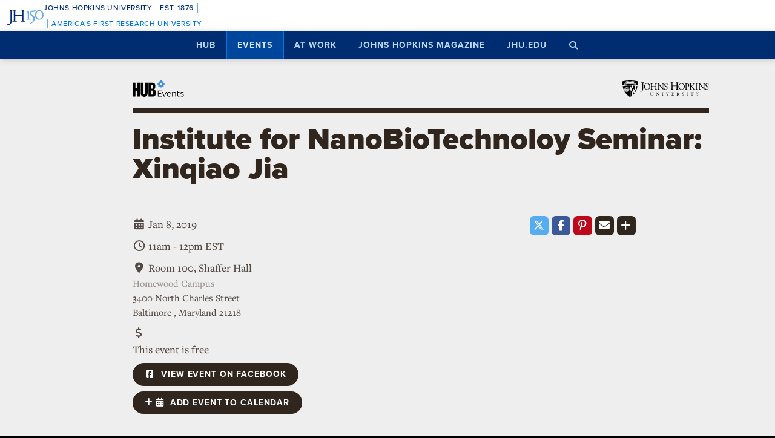

--- FILE ---
content_type: text/html; charset=utf-8
request_url: https://www.google.com/recaptcha/api2/anchor?ar=1&k=6LclNtkZAAAAANENXb4rH5E6uT1RlbUCAFvjxJYj&co=aHR0cHM6Ly9odWIuamh1LmVkdTo0NDM.&hl=en&v=PoyoqOPhxBO7pBk68S4YbpHZ&size=invisible&anchor-ms=20000&execute-ms=30000&cb=e66qxxqk9jb5
body_size: 48767
content:
<!DOCTYPE HTML><html dir="ltr" lang="en"><head><meta http-equiv="Content-Type" content="text/html; charset=UTF-8">
<meta http-equiv="X-UA-Compatible" content="IE=edge">
<title>reCAPTCHA</title>
<style type="text/css">
/* cyrillic-ext */
@font-face {
  font-family: 'Roboto';
  font-style: normal;
  font-weight: 400;
  font-stretch: 100%;
  src: url(//fonts.gstatic.com/s/roboto/v48/KFO7CnqEu92Fr1ME7kSn66aGLdTylUAMa3GUBHMdazTgWw.woff2) format('woff2');
  unicode-range: U+0460-052F, U+1C80-1C8A, U+20B4, U+2DE0-2DFF, U+A640-A69F, U+FE2E-FE2F;
}
/* cyrillic */
@font-face {
  font-family: 'Roboto';
  font-style: normal;
  font-weight: 400;
  font-stretch: 100%;
  src: url(//fonts.gstatic.com/s/roboto/v48/KFO7CnqEu92Fr1ME7kSn66aGLdTylUAMa3iUBHMdazTgWw.woff2) format('woff2');
  unicode-range: U+0301, U+0400-045F, U+0490-0491, U+04B0-04B1, U+2116;
}
/* greek-ext */
@font-face {
  font-family: 'Roboto';
  font-style: normal;
  font-weight: 400;
  font-stretch: 100%;
  src: url(//fonts.gstatic.com/s/roboto/v48/KFO7CnqEu92Fr1ME7kSn66aGLdTylUAMa3CUBHMdazTgWw.woff2) format('woff2');
  unicode-range: U+1F00-1FFF;
}
/* greek */
@font-face {
  font-family: 'Roboto';
  font-style: normal;
  font-weight: 400;
  font-stretch: 100%;
  src: url(//fonts.gstatic.com/s/roboto/v48/KFO7CnqEu92Fr1ME7kSn66aGLdTylUAMa3-UBHMdazTgWw.woff2) format('woff2');
  unicode-range: U+0370-0377, U+037A-037F, U+0384-038A, U+038C, U+038E-03A1, U+03A3-03FF;
}
/* math */
@font-face {
  font-family: 'Roboto';
  font-style: normal;
  font-weight: 400;
  font-stretch: 100%;
  src: url(//fonts.gstatic.com/s/roboto/v48/KFO7CnqEu92Fr1ME7kSn66aGLdTylUAMawCUBHMdazTgWw.woff2) format('woff2');
  unicode-range: U+0302-0303, U+0305, U+0307-0308, U+0310, U+0312, U+0315, U+031A, U+0326-0327, U+032C, U+032F-0330, U+0332-0333, U+0338, U+033A, U+0346, U+034D, U+0391-03A1, U+03A3-03A9, U+03B1-03C9, U+03D1, U+03D5-03D6, U+03F0-03F1, U+03F4-03F5, U+2016-2017, U+2034-2038, U+203C, U+2040, U+2043, U+2047, U+2050, U+2057, U+205F, U+2070-2071, U+2074-208E, U+2090-209C, U+20D0-20DC, U+20E1, U+20E5-20EF, U+2100-2112, U+2114-2115, U+2117-2121, U+2123-214F, U+2190, U+2192, U+2194-21AE, U+21B0-21E5, U+21F1-21F2, U+21F4-2211, U+2213-2214, U+2216-22FF, U+2308-230B, U+2310, U+2319, U+231C-2321, U+2336-237A, U+237C, U+2395, U+239B-23B7, U+23D0, U+23DC-23E1, U+2474-2475, U+25AF, U+25B3, U+25B7, U+25BD, U+25C1, U+25CA, U+25CC, U+25FB, U+266D-266F, U+27C0-27FF, U+2900-2AFF, U+2B0E-2B11, U+2B30-2B4C, U+2BFE, U+3030, U+FF5B, U+FF5D, U+1D400-1D7FF, U+1EE00-1EEFF;
}
/* symbols */
@font-face {
  font-family: 'Roboto';
  font-style: normal;
  font-weight: 400;
  font-stretch: 100%;
  src: url(//fonts.gstatic.com/s/roboto/v48/KFO7CnqEu92Fr1ME7kSn66aGLdTylUAMaxKUBHMdazTgWw.woff2) format('woff2');
  unicode-range: U+0001-000C, U+000E-001F, U+007F-009F, U+20DD-20E0, U+20E2-20E4, U+2150-218F, U+2190, U+2192, U+2194-2199, U+21AF, U+21E6-21F0, U+21F3, U+2218-2219, U+2299, U+22C4-22C6, U+2300-243F, U+2440-244A, U+2460-24FF, U+25A0-27BF, U+2800-28FF, U+2921-2922, U+2981, U+29BF, U+29EB, U+2B00-2BFF, U+4DC0-4DFF, U+FFF9-FFFB, U+10140-1018E, U+10190-1019C, U+101A0, U+101D0-101FD, U+102E0-102FB, U+10E60-10E7E, U+1D2C0-1D2D3, U+1D2E0-1D37F, U+1F000-1F0FF, U+1F100-1F1AD, U+1F1E6-1F1FF, U+1F30D-1F30F, U+1F315, U+1F31C, U+1F31E, U+1F320-1F32C, U+1F336, U+1F378, U+1F37D, U+1F382, U+1F393-1F39F, U+1F3A7-1F3A8, U+1F3AC-1F3AF, U+1F3C2, U+1F3C4-1F3C6, U+1F3CA-1F3CE, U+1F3D4-1F3E0, U+1F3ED, U+1F3F1-1F3F3, U+1F3F5-1F3F7, U+1F408, U+1F415, U+1F41F, U+1F426, U+1F43F, U+1F441-1F442, U+1F444, U+1F446-1F449, U+1F44C-1F44E, U+1F453, U+1F46A, U+1F47D, U+1F4A3, U+1F4B0, U+1F4B3, U+1F4B9, U+1F4BB, U+1F4BF, U+1F4C8-1F4CB, U+1F4D6, U+1F4DA, U+1F4DF, U+1F4E3-1F4E6, U+1F4EA-1F4ED, U+1F4F7, U+1F4F9-1F4FB, U+1F4FD-1F4FE, U+1F503, U+1F507-1F50B, U+1F50D, U+1F512-1F513, U+1F53E-1F54A, U+1F54F-1F5FA, U+1F610, U+1F650-1F67F, U+1F687, U+1F68D, U+1F691, U+1F694, U+1F698, U+1F6AD, U+1F6B2, U+1F6B9-1F6BA, U+1F6BC, U+1F6C6-1F6CF, U+1F6D3-1F6D7, U+1F6E0-1F6EA, U+1F6F0-1F6F3, U+1F6F7-1F6FC, U+1F700-1F7FF, U+1F800-1F80B, U+1F810-1F847, U+1F850-1F859, U+1F860-1F887, U+1F890-1F8AD, U+1F8B0-1F8BB, U+1F8C0-1F8C1, U+1F900-1F90B, U+1F93B, U+1F946, U+1F984, U+1F996, U+1F9E9, U+1FA00-1FA6F, U+1FA70-1FA7C, U+1FA80-1FA89, U+1FA8F-1FAC6, U+1FACE-1FADC, U+1FADF-1FAE9, U+1FAF0-1FAF8, U+1FB00-1FBFF;
}
/* vietnamese */
@font-face {
  font-family: 'Roboto';
  font-style: normal;
  font-weight: 400;
  font-stretch: 100%;
  src: url(//fonts.gstatic.com/s/roboto/v48/KFO7CnqEu92Fr1ME7kSn66aGLdTylUAMa3OUBHMdazTgWw.woff2) format('woff2');
  unicode-range: U+0102-0103, U+0110-0111, U+0128-0129, U+0168-0169, U+01A0-01A1, U+01AF-01B0, U+0300-0301, U+0303-0304, U+0308-0309, U+0323, U+0329, U+1EA0-1EF9, U+20AB;
}
/* latin-ext */
@font-face {
  font-family: 'Roboto';
  font-style: normal;
  font-weight: 400;
  font-stretch: 100%;
  src: url(//fonts.gstatic.com/s/roboto/v48/KFO7CnqEu92Fr1ME7kSn66aGLdTylUAMa3KUBHMdazTgWw.woff2) format('woff2');
  unicode-range: U+0100-02BA, U+02BD-02C5, U+02C7-02CC, U+02CE-02D7, U+02DD-02FF, U+0304, U+0308, U+0329, U+1D00-1DBF, U+1E00-1E9F, U+1EF2-1EFF, U+2020, U+20A0-20AB, U+20AD-20C0, U+2113, U+2C60-2C7F, U+A720-A7FF;
}
/* latin */
@font-face {
  font-family: 'Roboto';
  font-style: normal;
  font-weight: 400;
  font-stretch: 100%;
  src: url(//fonts.gstatic.com/s/roboto/v48/KFO7CnqEu92Fr1ME7kSn66aGLdTylUAMa3yUBHMdazQ.woff2) format('woff2');
  unicode-range: U+0000-00FF, U+0131, U+0152-0153, U+02BB-02BC, U+02C6, U+02DA, U+02DC, U+0304, U+0308, U+0329, U+2000-206F, U+20AC, U+2122, U+2191, U+2193, U+2212, U+2215, U+FEFF, U+FFFD;
}
/* cyrillic-ext */
@font-face {
  font-family: 'Roboto';
  font-style: normal;
  font-weight: 500;
  font-stretch: 100%;
  src: url(//fonts.gstatic.com/s/roboto/v48/KFO7CnqEu92Fr1ME7kSn66aGLdTylUAMa3GUBHMdazTgWw.woff2) format('woff2');
  unicode-range: U+0460-052F, U+1C80-1C8A, U+20B4, U+2DE0-2DFF, U+A640-A69F, U+FE2E-FE2F;
}
/* cyrillic */
@font-face {
  font-family: 'Roboto';
  font-style: normal;
  font-weight: 500;
  font-stretch: 100%;
  src: url(//fonts.gstatic.com/s/roboto/v48/KFO7CnqEu92Fr1ME7kSn66aGLdTylUAMa3iUBHMdazTgWw.woff2) format('woff2');
  unicode-range: U+0301, U+0400-045F, U+0490-0491, U+04B0-04B1, U+2116;
}
/* greek-ext */
@font-face {
  font-family: 'Roboto';
  font-style: normal;
  font-weight: 500;
  font-stretch: 100%;
  src: url(//fonts.gstatic.com/s/roboto/v48/KFO7CnqEu92Fr1ME7kSn66aGLdTylUAMa3CUBHMdazTgWw.woff2) format('woff2');
  unicode-range: U+1F00-1FFF;
}
/* greek */
@font-face {
  font-family: 'Roboto';
  font-style: normal;
  font-weight: 500;
  font-stretch: 100%;
  src: url(//fonts.gstatic.com/s/roboto/v48/KFO7CnqEu92Fr1ME7kSn66aGLdTylUAMa3-UBHMdazTgWw.woff2) format('woff2');
  unicode-range: U+0370-0377, U+037A-037F, U+0384-038A, U+038C, U+038E-03A1, U+03A3-03FF;
}
/* math */
@font-face {
  font-family: 'Roboto';
  font-style: normal;
  font-weight: 500;
  font-stretch: 100%;
  src: url(//fonts.gstatic.com/s/roboto/v48/KFO7CnqEu92Fr1ME7kSn66aGLdTylUAMawCUBHMdazTgWw.woff2) format('woff2');
  unicode-range: U+0302-0303, U+0305, U+0307-0308, U+0310, U+0312, U+0315, U+031A, U+0326-0327, U+032C, U+032F-0330, U+0332-0333, U+0338, U+033A, U+0346, U+034D, U+0391-03A1, U+03A3-03A9, U+03B1-03C9, U+03D1, U+03D5-03D6, U+03F0-03F1, U+03F4-03F5, U+2016-2017, U+2034-2038, U+203C, U+2040, U+2043, U+2047, U+2050, U+2057, U+205F, U+2070-2071, U+2074-208E, U+2090-209C, U+20D0-20DC, U+20E1, U+20E5-20EF, U+2100-2112, U+2114-2115, U+2117-2121, U+2123-214F, U+2190, U+2192, U+2194-21AE, U+21B0-21E5, U+21F1-21F2, U+21F4-2211, U+2213-2214, U+2216-22FF, U+2308-230B, U+2310, U+2319, U+231C-2321, U+2336-237A, U+237C, U+2395, U+239B-23B7, U+23D0, U+23DC-23E1, U+2474-2475, U+25AF, U+25B3, U+25B7, U+25BD, U+25C1, U+25CA, U+25CC, U+25FB, U+266D-266F, U+27C0-27FF, U+2900-2AFF, U+2B0E-2B11, U+2B30-2B4C, U+2BFE, U+3030, U+FF5B, U+FF5D, U+1D400-1D7FF, U+1EE00-1EEFF;
}
/* symbols */
@font-face {
  font-family: 'Roboto';
  font-style: normal;
  font-weight: 500;
  font-stretch: 100%;
  src: url(//fonts.gstatic.com/s/roboto/v48/KFO7CnqEu92Fr1ME7kSn66aGLdTylUAMaxKUBHMdazTgWw.woff2) format('woff2');
  unicode-range: U+0001-000C, U+000E-001F, U+007F-009F, U+20DD-20E0, U+20E2-20E4, U+2150-218F, U+2190, U+2192, U+2194-2199, U+21AF, U+21E6-21F0, U+21F3, U+2218-2219, U+2299, U+22C4-22C6, U+2300-243F, U+2440-244A, U+2460-24FF, U+25A0-27BF, U+2800-28FF, U+2921-2922, U+2981, U+29BF, U+29EB, U+2B00-2BFF, U+4DC0-4DFF, U+FFF9-FFFB, U+10140-1018E, U+10190-1019C, U+101A0, U+101D0-101FD, U+102E0-102FB, U+10E60-10E7E, U+1D2C0-1D2D3, U+1D2E0-1D37F, U+1F000-1F0FF, U+1F100-1F1AD, U+1F1E6-1F1FF, U+1F30D-1F30F, U+1F315, U+1F31C, U+1F31E, U+1F320-1F32C, U+1F336, U+1F378, U+1F37D, U+1F382, U+1F393-1F39F, U+1F3A7-1F3A8, U+1F3AC-1F3AF, U+1F3C2, U+1F3C4-1F3C6, U+1F3CA-1F3CE, U+1F3D4-1F3E0, U+1F3ED, U+1F3F1-1F3F3, U+1F3F5-1F3F7, U+1F408, U+1F415, U+1F41F, U+1F426, U+1F43F, U+1F441-1F442, U+1F444, U+1F446-1F449, U+1F44C-1F44E, U+1F453, U+1F46A, U+1F47D, U+1F4A3, U+1F4B0, U+1F4B3, U+1F4B9, U+1F4BB, U+1F4BF, U+1F4C8-1F4CB, U+1F4D6, U+1F4DA, U+1F4DF, U+1F4E3-1F4E6, U+1F4EA-1F4ED, U+1F4F7, U+1F4F9-1F4FB, U+1F4FD-1F4FE, U+1F503, U+1F507-1F50B, U+1F50D, U+1F512-1F513, U+1F53E-1F54A, U+1F54F-1F5FA, U+1F610, U+1F650-1F67F, U+1F687, U+1F68D, U+1F691, U+1F694, U+1F698, U+1F6AD, U+1F6B2, U+1F6B9-1F6BA, U+1F6BC, U+1F6C6-1F6CF, U+1F6D3-1F6D7, U+1F6E0-1F6EA, U+1F6F0-1F6F3, U+1F6F7-1F6FC, U+1F700-1F7FF, U+1F800-1F80B, U+1F810-1F847, U+1F850-1F859, U+1F860-1F887, U+1F890-1F8AD, U+1F8B0-1F8BB, U+1F8C0-1F8C1, U+1F900-1F90B, U+1F93B, U+1F946, U+1F984, U+1F996, U+1F9E9, U+1FA00-1FA6F, U+1FA70-1FA7C, U+1FA80-1FA89, U+1FA8F-1FAC6, U+1FACE-1FADC, U+1FADF-1FAE9, U+1FAF0-1FAF8, U+1FB00-1FBFF;
}
/* vietnamese */
@font-face {
  font-family: 'Roboto';
  font-style: normal;
  font-weight: 500;
  font-stretch: 100%;
  src: url(//fonts.gstatic.com/s/roboto/v48/KFO7CnqEu92Fr1ME7kSn66aGLdTylUAMa3OUBHMdazTgWw.woff2) format('woff2');
  unicode-range: U+0102-0103, U+0110-0111, U+0128-0129, U+0168-0169, U+01A0-01A1, U+01AF-01B0, U+0300-0301, U+0303-0304, U+0308-0309, U+0323, U+0329, U+1EA0-1EF9, U+20AB;
}
/* latin-ext */
@font-face {
  font-family: 'Roboto';
  font-style: normal;
  font-weight: 500;
  font-stretch: 100%;
  src: url(//fonts.gstatic.com/s/roboto/v48/KFO7CnqEu92Fr1ME7kSn66aGLdTylUAMa3KUBHMdazTgWw.woff2) format('woff2');
  unicode-range: U+0100-02BA, U+02BD-02C5, U+02C7-02CC, U+02CE-02D7, U+02DD-02FF, U+0304, U+0308, U+0329, U+1D00-1DBF, U+1E00-1E9F, U+1EF2-1EFF, U+2020, U+20A0-20AB, U+20AD-20C0, U+2113, U+2C60-2C7F, U+A720-A7FF;
}
/* latin */
@font-face {
  font-family: 'Roboto';
  font-style: normal;
  font-weight: 500;
  font-stretch: 100%;
  src: url(//fonts.gstatic.com/s/roboto/v48/KFO7CnqEu92Fr1ME7kSn66aGLdTylUAMa3yUBHMdazQ.woff2) format('woff2');
  unicode-range: U+0000-00FF, U+0131, U+0152-0153, U+02BB-02BC, U+02C6, U+02DA, U+02DC, U+0304, U+0308, U+0329, U+2000-206F, U+20AC, U+2122, U+2191, U+2193, U+2212, U+2215, U+FEFF, U+FFFD;
}
/* cyrillic-ext */
@font-face {
  font-family: 'Roboto';
  font-style: normal;
  font-weight: 900;
  font-stretch: 100%;
  src: url(//fonts.gstatic.com/s/roboto/v48/KFO7CnqEu92Fr1ME7kSn66aGLdTylUAMa3GUBHMdazTgWw.woff2) format('woff2');
  unicode-range: U+0460-052F, U+1C80-1C8A, U+20B4, U+2DE0-2DFF, U+A640-A69F, U+FE2E-FE2F;
}
/* cyrillic */
@font-face {
  font-family: 'Roboto';
  font-style: normal;
  font-weight: 900;
  font-stretch: 100%;
  src: url(//fonts.gstatic.com/s/roboto/v48/KFO7CnqEu92Fr1ME7kSn66aGLdTylUAMa3iUBHMdazTgWw.woff2) format('woff2');
  unicode-range: U+0301, U+0400-045F, U+0490-0491, U+04B0-04B1, U+2116;
}
/* greek-ext */
@font-face {
  font-family: 'Roboto';
  font-style: normal;
  font-weight: 900;
  font-stretch: 100%;
  src: url(//fonts.gstatic.com/s/roboto/v48/KFO7CnqEu92Fr1ME7kSn66aGLdTylUAMa3CUBHMdazTgWw.woff2) format('woff2');
  unicode-range: U+1F00-1FFF;
}
/* greek */
@font-face {
  font-family: 'Roboto';
  font-style: normal;
  font-weight: 900;
  font-stretch: 100%;
  src: url(//fonts.gstatic.com/s/roboto/v48/KFO7CnqEu92Fr1ME7kSn66aGLdTylUAMa3-UBHMdazTgWw.woff2) format('woff2');
  unicode-range: U+0370-0377, U+037A-037F, U+0384-038A, U+038C, U+038E-03A1, U+03A3-03FF;
}
/* math */
@font-face {
  font-family: 'Roboto';
  font-style: normal;
  font-weight: 900;
  font-stretch: 100%;
  src: url(//fonts.gstatic.com/s/roboto/v48/KFO7CnqEu92Fr1ME7kSn66aGLdTylUAMawCUBHMdazTgWw.woff2) format('woff2');
  unicode-range: U+0302-0303, U+0305, U+0307-0308, U+0310, U+0312, U+0315, U+031A, U+0326-0327, U+032C, U+032F-0330, U+0332-0333, U+0338, U+033A, U+0346, U+034D, U+0391-03A1, U+03A3-03A9, U+03B1-03C9, U+03D1, U+03D5-03D6, U+03F0-03F1, U+03F4-03F5, U+2016-2017, U+2034-2038, U+203C, U+2040, U+2043, U+2047, U+2050, U+2057, U+205F, U+2070-2071, U+2074-208E, U+2090-209C, U+20D0-20DC, U+20E1, U+20E5-20EF, U+2100-2112, U+2114-2115, U+2117-2121, U+2123-214F, U+2190, U+2192, U+2194-21AE, U+21B0-21E5, U+21F1-21F2, U+21F4-2211, U+2213-2214, U+2216-22FF, U+2308-230B, U+2310, U+2319, U+231C-2321, U+2336-237A, U+237C, U+2395, U+239B-23B7, U+23D0, U+23DC-23E1, U+2474-2475, U+25AF, U+25B3, U+25B7, U+25BD, U+25C1, U+25CA, U+25CC, U+25FB, U+266D-266F, U+27C0-27FF, U+2900-2AFF, U+2B0E-2B11, U+2B30-2B4C, U+2BFE, U+3030, U+FF5B, U+FF5D, U+1D400-1D7FF, U+1EE00-1EEFF;
}
/* symbols */
@font-face {
  font-family: 'Roboto';
  font-style: normal;
  font-weight: 900;
  font-stretch: 100%;
  src: url(//fonts.gstatic.com/s/roboto/v48/KFO7CnqEu92Fr1ME7kSn66aGLdTylUAMaxKUBHMdazTgWw.woff2) format('woff2');
  unicode-range: U+0001-000C, U+000E-001F, U+007F-009F, U+20DD-20E0, U+20E2-20E4, U+2150-218F, U+2190, U+2192, U+2194-2199, U+21AF, U+21E6-21F0, U+21F3, U+2218-2219, U+2299, U+22C4-22C6, U+2300-243F, U+2440-244A, U+2460-24FF, U+25A0-27BF, U+2800-28FF, U+2921-2922, U+2981, U+29BF, U+29EB, U+2B00-2BFF, U+4DC0-4DFF, U+FFF9-FFFB, U+10140-1018E, U+10190-1019C, U+101A0, U+101D0-101FD, U+102E0-102FB, U+10E60-10E7E, U+1D2C0-1D2D3, U+1D2E0-1D37F, U+1F000-1F0FF, U+1F100-1F1AD, U+1F1E6-1F1FF, U+1F30D-1F30F, U+1F315, U+1F31C, U+1F31E, U+1F320-1F32C, U+1F336, U+1F378, U+1F37D, U+1F382, U+1F393-1F39F, U+1F3A7-1F3A8, U+1F3AC-1F3AF, U+1F3C2, U+1F3C4-1F3C6, U+1F3CA-1F3CE, U+1F3D4-1F3E0, U+1F3ED, U+1F3F1-1F3F3, U+1F3F5-1F3F7, U+1F408, U+1F415, U+1F41F, U+1F426, U+1F43F, U+1F441-1F442, U+1F444, U+1F446-1F449, U+1F44C-1F44E, U+1F453, U+1F46A, U+1F47D, U+1F4A3, U+1F4B0, U+1F4B3, U+1F4B9, U+1F4BB, U+1F4BF, U+1F4C8-1F4CB, U+1F4D6, U+1F4DA, U+1F4DF, U+1F4E3-1F4E6, U+1F4EA-1F4ED, U+1F4F7, U+1F4F9-1F4FB, U+1F4FD-1F4FE, U+1F503, U+1F507-1F50B, U+1F50D, U+1F512-1F513, U+1F53E-1F54A, U+1F54F-1F5FA, U+1F610, U+1F650-1F67F, U+1F687, U+1F68D, U+1F691, U+1F694, U+1F698, U+1F6AD, U+1F6B2, U+1F6B9-1F6BA, U+1F6BC, U+1F6C6-1F6CF, U+1F6D3-1F6D7, U+1F6E0-1F6EA, U+1F6F0-1F6F3, U+1F6F7-1F6FC, U+1F700-1F7FF, U+1F800-1F80B, U+1F810-1F847, U+1F850-1F859, U+1F860-1F887, U+1F890-1F8AD, U+1F8B0-1F8BB, U+1F8C0-1F8C1, U+1F900-1F90B, U+1F93B, U+1F946, U+1F984, U+1F996, U+1F9E9, U+1FA00-1FA6F, U+1FA70-1FA7C, U+1FA80-1FA89, U+1FA8F-1FAC6, U+1FACE-1FADC, U+1FADF-1FAE9, U+1FAF0-1FAF8, U+1FB00-1FBFF;
}
/* vietnamese */
@font-face {
  font-family: 'Roboto';
  font-style: normal;
  font-weight: 900;
  font-stretch: 100%;
  src: url(//fonts.gstatic.com/s/roboto/v48/KFO7CnqEu92Fr1ME7kSn66aGLdTylUAMa3OUBHMdazTgWw.woff2) format('woff2');
  unicode-range: U+0102-0103, U+0110-0111, U+0128-0129, U+0168-0169, U+01A0-01A1, U+01AF-01B0, U+0300-0301, U+0303-0304, U+0308-0309, U+0323, U+0329, U+1EA0-1EF9, U+20AB;
}
/* latin-ext */
@font-face {
  font-family: 'Roboto';
  font-style: normal;
  font-weight: 900;
  font-stretch: 100%;
  src: url(//fonts.gstatic.com/s/roboto/v48/KFO7CnqEu92Fr1ME7kSn66aGLdTylUAMa3KUBHMdazTgWw.woff2) format('woff2');
  unicode-range: U+0100-02BA, U+02BD-02C5, U+02C7-02CC, U+02CE-02D7, U+02DD-02FF, U+0304, U+0308, U+0329, U+1D00-1DBF, U+1E00-1E9F, U+1EF2-1EFF, U+2020, U+20A0-20AB, U+20AD-20C0, U+2113, U+2C60-2C7F, U+A720-A7FF;
}
/* latin */
@font-face {
  font-family: 'Roboto';
  font-style: normal;
  font-weight: 900;
  font-stretch: 100%;
  src: url(//fonts.gstatic.com/s/roboto/v48/KFO7CnqEu92Fr1ME7kSn66aGLdTylUAMa3yUBHMdazQ.woff2) format('woff2');
  unicode-range: U+0000-00FF, U+0131, U+0152-0153, U+02BB-02BC, U+02C6, U+02DA, U+02DC, U+0304, U+0308, U+0329, U+2000-206F, U+20AC, U+2122, U+2191, U+2193, U+2212, U+2215, U+FEFF, U+FFFD;
}

</style>
<link rel="stylesheet" type="text/css" href="https://www.gstatic.com/recaptcha/releases/PoyoqOPhxBO7pBk68S4YbpHZ/styles__ltr.css">
<script nonce="lSNwb3ZVqBE8xDZwDyYY7A" type="text/javascript">window['__recaptcha_api'] = 'https://www.google.com/recaptcha/api2/';</script>
<script type="text/javascript" src="https://www.gstatic.com/recaptcha/releases/PoyoqOPhxBO7pBk68S4YbpHZ/recaptcha__en.js" nonce="lSNwb3ZVqBE8xDZwDyYY7A">
      
    </script></head>
<body><div id="rc-anchor-alert" class="rc-anchor-alert"></div>
<input type="hidden" id="recaptcha-token" value="[base64]">
<script type="text/javascript" nonce="lSNwb3ZVqBE8xDZwDyYY7A">
      recaptcha.anchor.Main.init("[\x22ainput\x22,[\x22bgdata\x22,\x22\x22,\[base64]/[base64]/[base64]/[base64]/cjw8ejpyPj4+eil9Y2F0Y2gobCl7dGhyb3cgbDt9fSxIPWZ1bmN0aW9uKHcsdCx6KXtpZih3PT0xOTR8fHc9PTIwOCl0LnZbd10/dC52W3ddLmNvbmNhdCh6KTp0LnZbd109b2Yoeix0KTtlbHNle2lmKHQuYkImJnchPTMxNylyZXR1cm47dz09NjZ8fHc9PTEyMnx8dz09NDcwfHx3PT00NHx8dz09NDE2fHx3PT0zOTd8fHc9PTQyMXx8dz09Njh8fHc9PTcwfHx3PT0xODQ/[base64]/[base64]/[base64]/bmV3IGRbVl0oSlswXSk6cD09Mj9uZXcgZFtWXShKWzBdLEpbMV0pOnA9PTM/bmV3IGRbVl0oSlswXSxKWzFdLEpbMl0pOnA9PTQ/[base64]/[base64]/[base64]/[base64]\x22,\[base64]\\u003d\\u003d\x22,\[base64]/DqBTCrxtSL8OdB8KqWlvDoC7DqhgsGMK+wrXCksKqw7wLZMOrL8ORwrXClMKeNkXDi8OtwqQ7wp58w4DCvMOIV1LCh8KsM8Oow4LCp8KTwroEwrEsGSXDrsKKZVjCtwfCsUYIVlh8W8OOw7XCpHFZKFvDhMKMEcOaHsOlCDYKS1o9MR/CkGTDrMK0w4zCjcK3wqV7w7XDogvCuQ/CjyXCs8OCw7bCqMOiwrE9woc+KwtRcFpsw7DDmU/DhxbCkyrCgcKnIi5GTEpnwqIBwrVaYsKCw4ZwREDCkcKxw4PCvMKCYcOQU8Kaw6HCrcKQwoXDgwLCqcOPw57Dt8KaG2YPwoDCtsO9wp3DtjRow7zDt8KFw5DCsAkQw60UCMK3Xx/CssKnw5Efb8O7LX/Dom90A0JpaMKyw5pcIzfDo3bCkxl+IF1YWyrDiMOTwpLCoX/CsCcyZSVFwrwsNEgtwqPCrsKPwrlIw4tFw6rDmsK1woE4w4skwprDkxvCkxTCnsKIwpbDniHCnkHDjsOFwpMmwpFZwpF5JsOUwp3Dlz8UVcKjw44AfcOtOMO1YsKcSBF/OcKpFMONS0M6RlFzw5xkw6XDpmg3TcK1G0wDwrxuNmPCpQfDpsOKwrYywrDCg8Kswp/Ds3DDtlo1wpQ5f8O9w6dPw6fDlMO/LcKVw7XCjjwaw783JMKSw6EtZmAdw6PDnsKZDMOzw6AETgTCs8O6ZsKEw5bCvMOrw5NFFsOHwo/[base64]/NEHDnxzDlcK7H8OWw5weUsKAwrDCgMOjwoo1wq4wZCAawqDDqMOmCA15UAPCuMOcw7o1w7EyRXUhw7LCmMOSwrTDkVzDnMOPwqs3I8OhVmZzHAlkw4DDi3PCnMOuZ8OqwpYHw71+w7dIdFXCmElNCHZQWH/[base64]/DjT1Vw4dNw69fwpDDq3UJwrsBwp3DssK7w7Fzwp3Dh8KcOAxaOcKDZsODNsKgwrnChG/DvRjChQw7wo/CgHTChVMNRMKhw6/CvcK1w7PClMORw5vCncOIXMK3wp3DvQPDhxzDiMO6dMO8KcKELiVqw7vCkznDl8OIBcOLcsKzFgcORMO2asOjSjnDiyF5XsK1w7vDjcOZw5fCgEYfw44lw5oRw515w6LDkTbDphckw73DvyjCrMOaRxQOw61/w5w9w7YTB8KAwpoPM8KNwrHCjsKDUsKOYi5Rw6/[base64]/ezPDrh/DmcOZO8KrPcKqfUTDvj8gbDtmEMO5w7olwq/[base64]/[base64]/a8O3w7zDtsKGwrFYQANtOMK1GsKzwqclCsOjEsOpEsOYw6HDunjChlrDmsK+wp/CsMK7wotnTMO4wqrDk3E/LhzCrR0Qw50dwpogwqvCrF7CncOIw6vDhH9tw7XCn8KmKwnChcOtw7l+wozChh5aw7ZNwr0vw7pLw5HDqMOLfMODwooPwrRoMMKPB8O1diXCq2nDqMOIXsKeNMKvwptbw5t/NcOOw50fwrh5w74WX8K8w5/[base64]/CgwhHwq/DgzLDn8OxHwdJwoFFFUxnw6HCjHnDscKrP8K3dA4qZsO3woHCnAjCocK8QMKjwobCkX7Dg24CAsKtDm7CpMOqwqVNwrXDhE3Dt1I+w5NidybDqMKrBcOhw7/DpzBKbgBUZsKCXMKaLx/[base64]/DRdbRQkKJFXDh8KhwqUPw6/ChMKewqkFA38NMn42eMK/[base64]/w4nDmcKURCgHICPDqVIPeMO3JMOybW/CjsOReVBfwoLDlMKMw4TDh0PChsK3Q35Pwoldw4bDv2/DqsOZwoDCk8Oiw6TCvcKuw7VSNsKnOH1ywp8iUXhnw7U5wrHChcOHw65vVMKxccOeGsKhHVHCjUrDnwYTw6XCtsO1UyQ/XUfDrig7J3zCkMKBYljDsSbDk0HCuXAww5thbhTDj8OpW8Ocw7zCn8KDw6DCp0AKAcKuFh/DrMKgw7vCjAzCuQPCicOldsOGSMKmw4t8wrrCrA9oRX09w6o4wotQGTRndXgkw65Pw4YPw5jDmwhVHlrCicO0w4dJwpIMw5LCi8KwwrzDpMKzScOVKF9Nw6dSwoMZw7hMw7MEwofCjyTCugrDiMKYw6w6a1BVwo/[base64]/CuEIXwpHCijnDkUBjwoEdw44nKBc/ISjDohLCmcOQGsOEADzDrcKcw5t1NzlYw5jCocKBQwDDrDJWw4/DvcKAwrjCp8K3fMKtc3N5Rld8wpIHw6BNw49ywpHCsGLDvFHDvwl2wpzClHoOw79cdnl2w6bCjhDDssKADChjLkvDimvCqMKqKFzCrsO8w5sXNhwaw6w+W8K1IcK8wo1Ww7EqS8O1ZMKbwpRQwrvDu0fCm8KowpcqTcOsw4ZQZV/[base64]/[base64]/Do8OzMTbDgsKWHmEewps3w7J3wrTDhB/DrznCmCJSc8KnwosVc8K+wrg2blnDgMOHCi9QEcKrw7jDjyjCsg8xBGJ1w5LCrsKMb8OGw4RnwoxEwr1fw7dkdsO7w4XDncOMAQDDh8OKwoHCv8OHPFrCvsKSw77Ch0/DjkXDuMOzQRJ0bcK/w7Btw7fDgl3Do8OALcO8QUbCpS3DiMKCYMOgcW5Sw4MFY8KWwpsJCsKmDWdlw5jCm8OPwqoAwrBhLz3CvBcNw7nCnMOAw6rCpcOfwr91Qw7CnsKTAUgnwqvDtMKZAQs2LsOrwpHCmSfDqMOEQDQ7wr/CvcK6ZMOTEFfDncO5wrzDlcKVw43DjVhRw4FrZgpbw69bcmppG1vDtsK2Lm/[base64]/Dq8Oxw7vDmMKfw4F1cXEDwrIcMcKrMMKGOUrDp8Kkw7bCh8K5OMOKwpp6C8OEwq7DuMKtw6wxVsKSBMKCDh3CpcOPw6I7w41sw5jDsXnDicKfw7TDpRfCosKlwoHDpsOCJcOnHglHw4/Dh00uL8KCw4zDucOYw4rDscKlecO+woLDk8OjIsK4wpTDp8KWw6DDj2xGWFEFw5vDoT/Cnl09wrcGNTh5wq4laMORwpADwoHCjMK+PcK/X1YZfnHCh8OUMg15DsKpwroSYcOSw5/[base64]/CphV/[base64]/[base64]/ClUrDuA3DolM/T2gKJEvCmkshGsOQwpXCtnrCq8KYLcO+OcKPwpvDssKKCMOPw6hmwr/CqxrCpsKYZBwTCj4Ywrc0Al0pw5sCwqJ8A8KaG8OwwqEjT0/ChhbDqETCucOfw5MOWxR9wqDDgMK3EsOAB8K5wozChsKbZFl0NCLCs1jCssKmBMOue8KuWlrDtMK2ecKrWMKfEsOqw6PDigDDjHEDdcOswqrCnx/DjAo4wpLDj8Olw4HCncK8InrCmMKPwqElw6zCpMOSw5nCqxvDnMKGwr7DiBfCqcKTw5PDv27CgMKRZAnCtsK6wojDqV3DvlPDsUIDw7hmDsO8W8OBwo/CujXCo8Oow5tWbsO+wpLCh8KRQUwswoDDiF3CtsKmw6JRwowDM8K9I8K+KMO9Sgk1woBzIcKiwo/[base64]/Cq8KHwrnCl8KRYG4gw6XCgcOMwo3CsB43YMOAw6TCpQtxwo3DvMKYw4/DjMOBwonDgMOLK8OvwqvDk3bCtETDnRsGw5BTwovChVsvwp3ClsOTw6zDtDBwEylyJcO1ScOnFcOMVcKYZAtOwqlYw5E8wpZVLVHCigEnJ8KXOMKcw5QBwp/[base64]/[base64]/[base64]/DmMKbFMOfGsOMw47Dh8KHEsKkw6DCk8O4ZMOaw6fCscKWwqvCvsOybh1dw5HDjw/DuMK+w6FJa8Krw5QIfsO0XMOgHSnCv8O3HsO3QMOHwpEKY8ORwrLDt1FSwq48NzcCKsOxcBXCrHssIMODBsOEw6PDog/CtlzDvWswwpnCr0EYwrjCtBhYEzXDmcOsw4wKw4pxOTXCg0J2wo/DtF40FH7Dv8OLw7nDlBtMesOVw5MqwoLCgsOfw5fCp8OhM8K7w6UeIMO+DsK2KsOEYGwWwo7DhsKhIMKxJAFjM8KtKSfDhMK8w4oLRmDDhgnCkjjCvsOyw5bDslnCjS/CrcOOwrogw7d8wpYewq3DvsKNwqzCojB9w4tdR2/[base64]/[base64]/woZWw54KH8KBw6fDi8KXw6JYRR3CgcOQMAU6LcK9TsOacwnDh8O9CcKxVTZTRsONXkrCsMOIw7/DksOpKAvDscO0w5bDhsKnIxYYwpzCpFbCq2Yaw6kaLMKvw5gEwqY3dMKSwq7CoiDCkyYpwofCocKpGzTDh8OJw4EgAsKLFjnCmEDDhMKjw4LDphTDmcKJdDfCmCHDpQwxLsOTw5xWw44Qw4FowqBTwrh9ZVg0XVpvSsO5w5HDssKIIFLDoWHDlsOdw71/wq/CkcKQKwPDoCRfYcOfAsOHG2jDgyo0G8KzLA/CuGTDl0ghwqBnfkvCsDc7wqsrGnrCqkDDl8ONR1DDnA/Dp27Dp8KeKl42TTdkwqQXwqwbwoogW1JYwrrCtcKdw6fChWJOwpQvw4/DkcOyw693w6zDlMOMIHwBwocLbTVdwovCvHdkQsKiwqTCv0oVblfCp0Fhw4XCuE1rw6jCl8O9dTBsShHDjTbCgBILSzJbw5tlwpcqCsOcw5HCjMKpXngAwp9PYRTCl8OCwpAywr1hwpfCiWrCj8OuNRrDrRteT8OERy3Dgm0/dcK1w6NEBmR7XMOSwrhUHcKCIMOTHXpGF1fCgMO7f8OhU0rCocO2ES7CnyzCkioJwqrDkDoUE8Orw57Dq1wgXRFpw6jCsMOvTzpvI8OQF8O1w4bCm17Co8OuJcONwpQEwo3Co8OBw5TCoAbCmnvDg8O8wpnCqG7ClDfCoMKuw6Njw4RBw7dqETEKw7/Dg8KZw7svwpbDscKBWMK6w5N3XcO4wqEuYmXCv1chw5IAw7l4w58BwpXCqsOuAULCsDvDpRPCsDvDuMKGwoLCncOvRcOKXsKaZVFGw79vw5nCkHjDncOfAcO9w6lWwpDDow5wOxjDiCrClANLwrHChRdrHRLDkcOBVh5pw4JWb8KhP27CvBBqJ8ONw7Now5fDp8K/Yx/[base64]/DnsKAw55zeMOPF2fCixzDs8Kzw5Njwo1zwpHDrXTCtlU/wrLDqcKAwqBKUcOQdcOIQiPCpMOFYwgxwqgVAHoyERLCncKKw7Y+UA4HCcKqwpjDkw7DtsKcw4tHw7t+wrDDhMKwCGsfecOLeyfDpAjCgcKMw4ZmJ1/CscKcSV/[base64]/CmhfDk27DvMK1DsOlw7/CkWnDmlPDimnCmVUHwrQWQsKpw5fChMODw6xmwqjDhcOnUyxzw4N9a8ODTmhCwp8Dw6bDu39vclbDlgbChMKTw4FtccOowpoSw5cqw73DsMOTAUpfwrnClG0DcsKvG8KTOsO2wr3Cq1gCfMKewq/Cs8O8Om1gw4bDv8OVw4ZANsOEwpLCtn8jMifDjyrCssOPw5gqw6DDqsKzwpHDggbDnk3Clg7DqsOjw7R7w6RMB8KOwrwZFwEvfcOjPkt1D8KSwqBww6nCig/DmVvDqFPDvMK4worDumfDssO7w77Dk3zDt8Ojw57CnhALw4Eww7h+w4gUc1cFAMKow4wtwqbDq8OuwprDg8KVTBnCpcKOYC0WXsKSd8OFDMK9w5hCI8KpwpYVPBTDuMKKwrfDg29TwpHDvy/DnSHCgx0/HUFOwoTCjVHCpsKkU8O+wpUfU8K7D8OTwoHCvFhmUlAuLMKFw589wql9wpxdw7nDmj7Cl8Kxw7UWw5TDgxsOwo1Ha8KMBxrDvsKJw4PCmj3DmMKfw7vCoB1hw51hw4svw6duw6oCc8KCJFbCo03CuMOvfXnCt8KDw7rChcOIK1JLw6TDskUQfR/Dh33DgnIgwptLw5TDiMO6WBodwrs1XsKbOBLDrXMcRsK7wqrDvR/CqcK8w4oeWBHDt2xcM07CnHoWw7vCn1ZUw5XCssKqR3HCgMOgw6HDvxJ5ET0Aw75KP2nCsDMsw47DmsOgw5XDpBfCgsO/QVbChk7CmV9OFCY8wq8DBcOzccKvw4HDqlLDulfCjAJnaHVFwp5kEMO1woU2w5J6c214JsOWQlvCvMO8RlwZwoPDr2TCom7DujjCiGN9Sko7w5dywr/[base64]/[base64]/wobCmMKxdsOLV8O6CsKwUMKtLcOsWC7CgwtjH8KlwrDDgsKXwqvCpmIZNcKuwpTDjcOIcVE4w5PCncK+JH3CnV0vaQHCgA8dbsO7XTLDjQ01DlDCg8KABmnCt14Lwq5aFMO/[base64]/[base64]/Ct8OYBcKDIkHDncK/QCHCj8KTwp5bw6BHwofDuMOUeVd1IMOmQ1PCmHV8R8K5LAvCscKqwqV6aRHCmkLDsFLDvhfCsBYmw48Kwo/CpifCpRBuNcOYfSJ+w7vDtcK1bUrCuh7DvMOZwroyw7hNw5Y9HyrChhXDk8Kbw6BAw4AvNXQow65GNsO7a8OZXcOswqJMwoTDmCMcw6nDjMOraEDCtcOsw5RwwrnCtsKZG8OQQHXCiwvDpWLCkkvCthjDv15uwppYwpzDt8OPw48jwqcXF8OEFRtqw6jDq8Oew7/DsChlw6gcw4jDt8OLw5BCN2PCr8Kde8O1w7MbwrXCrMKJFcKJMVl7w4E2OV0Xwp3Dvw3DlBvCi8K/w4oPMXXDisKiKcO6wp9xJkTDl8KbEMK0wozCl8ObXMKjGB0AYcOuMj4uwrbCvcOJOcOyw6paBMKbHmsDakYSwopAYMK2w5HCk3LCoAzDolUYwo7DosOpwqrCisO5TMKgb2YgwoIWw6Y/[base64]/Do8OKK3l6w5Q/wrcTwrJlfis/wpUcwrbCvhrDsMKnHmAWEcKRZgIHw5N8WyQyFRsebScCF8K4a8Ota8OLHBTCuA7Djn5OwrIodjgrwpfDlMKDw4vDt8KVQ3XDuDFZwrBBw65lf8KkSHXDnFFwbMOXIMK/w6rDvMKadklKMMO/PEZyw73Drll1EzhOf2xjZVUWScK/JMKqwpVVKsOCI8KaEcKBK8OQKsOpA8KJNcObw5EqwpogScOuwplESwsYJ1x9NsK6TTVFLwpuwqbDi8O7wpJDw5Zjw6YIwqVBMxcieWDDssK9w64mTF3Dk8O+BMK/w6HDmsKoX8KbQV/DsE3CsmELwrTCm8OFVCvClcKaRsKwwo4kw4DDmz4wwpVJN38kwqTDuybCl8OoCsOEw6HDkcOKwr/CiEXDmsK4eMK0wqERwoXDr8KPw5rCtMKPccKEf1l2Q8KVIS7CrDjCosK8L8OywofDkMO+GSczwovDmMOkw7cIw7XCg0TDncO5w4bCrcOvw6DCjMKtw4YSH3hcBi3CrGc4w4RzwqNfCQFYJ3nCgcKHw4jCviDCq8OULhzDhinCosK/K8KTN3/Ck8OtCcKCwr5wIlosPMOgw65Xw5/DsWZGwqTCkMOiL8K9woFcw5s8FcKRVBjCn8OnfMKpCHNKwrbCiMKuIsKewq96w5hWIkUCw6jDi3RYKMKcecKkeHZnw5kPw6zDisOCJsO/[base64]/DgMKfwpsrwoTDhsOld8KTXH9CYcOJw7MaOULCiMKAMcKuw5LCgjVbbMKbw5hsPsK3w4EbKX17wowsw5nDkHYYWsOQw53CrcOjMMK1wqg9wrwww7x4wrpFdCsAwpDDt8KsfzDDmg81WMOvDMOQHMK/w5ItJh3DpcOlw4fCscKGw4TDpyfCvhfDvRjCq2PCmEXCnsObwrbCsn3Dg3wwYMOKw7LDoh7Cg33Cpk0Vw69IwrfDrsK/wpLDnQYXCsOcw7jDucO6f8Ozwp3CucKSw5LCmSMNw4VLwqxmwqNSwrLCtGluw5ErW1PDgMOiMQnDhADDl8KNGcORw6EBwokrZsOWwpLDnMO6CULChQ81GTzDsRhDwrUNw4PDmGA+AWXDn0U3HcO8QmJzw4J8Ez5AwqzDjMKiHWpiwrgIw51Mw74zPsOoUcO6w7/Cg8KFwq/ClsO9w796wqXCiyt1wo3DgwjCuMKPGzXCi1XDs8OPccO/JC0qw7cLw4tyKG7Cjg9bwoUWwrtSBXdXa8OPGMOWZsK2PcOew7xJw7jCncK9DVbDiQFYwohLK8Kgw5HDlnBlUnLDrB/DrnpCw4zCjD4MZ8O4OhjCvjLCjxBXPAfCuMOOwpRRR8K2IsKBwrp6wrwNwpQ+CkdjwqXDlsOjwpnCvkB+wrTDumcNLjlcJ8OOworCqjjCkjU8wpDDrRoOT2clBMOEFH/ClMKtw4HDncKBR2bDvzhLGcKUwoUtdHXCrcKnwodZO1YJQcOow5rDvBfDt8KwwpcJe1/Cuh1Sw4t4wr5YCMOHGQjDqn7DtsOmwpgXw4BWFTjDqsKxQUzDoMOhw7bCsMK4Ym9NHcKRwqLDqmoLem43wotQJ2bDhH/CrgxxccOIw5stw7fCoHPDgX7CoTnCim/[base64]/[base64]/DrFDCpHLDhMOASFTDq0lfQsOZdznCocOyw7I7OgJJeX9/LMOqwqLDrsO0Gm/CtA4vLy4+UH3Drn4ReXUMTxhXSsKCPVLCqsOYL8K9wpDDosKiZ2MBSDnCvcOde8K4w5bDlULDvGDDsMORwpHClgxxBcKFwpfCuj/ChkvCtMK9wr7DosOlcA1XJG/DlHFRdhteLsONwojCmU5Wd051ZBvCg8K3E8OhZsO5bcKWG8OcwqYcOwvDjsOiO3HDl8Kuw6xRH8OEw49twpHCjG5FwqrDj0g3BsOLVcO1csKOalLCtzvDlw9awqPDiTzCjXkCAlnCr8KKEcOdfR/DjXw+HcKAwpBgCi/CqyBzw7NKw4bCocOywpF1bXPCmQHCjw0lw6LDjhkIwr7DoVFGwoPCsUB4w5TCrAsGwrAnw7YGwqs3w5xuw4odKMKiwrjCum/[base64]/OMO5by5Uw64CKDV0wrvCujzCi8Oewph7HcOZRsO9CMK8w7otBcOZw7vDj8OZIsKIw6XCtcKsSRLCn8Obw6MVKD/CpSLDplwFL8OtdG0Tw6PCqUrCocO1NFHCrVAkw61kwprDpcK/wpfCscOkcybCsgzClsKOw47DgcKvO8O3wrs0woHCk8O8Hwh7ECdUA8OUwq3DnEzDqGLCgwMjwrt/wqDCpMO2K8KuWxbDjFBNUcK5wovCrGB5SmoQwpjClhdKw4JPTEbDgjfCq0QoDMKvw47Dh8Kow4Q3WFrDusOWwqXCksO+B8OZasOid8Olw4PDl0PDjzvDtMKgK8K7LR/Cm3BqIsO4wq4gT8OmwoNvLsK1w4INwoZbVsKtwqjCu8OHChshwqHCkcKDJDfDgAfCn8OPCCDDhhlgGFtdw4rCklvDkRrDtm8NQEjDlx/ClF5oeCtpw4TDu8OHMETDpBt3KxFvKMK4wqzDrQk7w5M0wqssw6w/wqDCicK2KCPDu8K0wrkQwpfDjWMEw7tRMHZKfRXCvDHClgcjwqEMcMONLjM6w43Ct8OfwqLDmAE8WcOpw59tEWgHwqjDp8KAwpfDv8OTw4DCssO/w4bDmMKUf2NzwpXDijdDDiDDjsOqDsOJw7fDmcKlw6Viwo7CiMOpwrPCm8KPCDnCmDV/wozCsSPChmvDoMOew4cERcK/XMKjEHXCq1FNw5zClcO7w6F2w5nDksKcwrDDqlAcCcOFwrLCmcKcwol9fcOEDWrCrMOCA3/Dk8KUXsOlfHdwB2UBw6NjBWhAEcOrO8KSwqXCpcOUwoJWVMORTMOjCyBQd8OQw7DDjgbDiQDCrirCqDB3RcKBVsOpwoNBwowUw643OjzDhMKTMzDCnsO3bMOxwpsRw6ljAsKsw77Cs8OUwoTDuQXDksKBw67DocOrQWnChytrL8Oywr/DssKdwqZlFyYxDybClxY9wobDiVJ8w5vCjsOHwqHCtMOaw7fDhU/Do8O4w6LCu0LCtV3DkcKKDQ1kwrpgS3HDt8OLw6DCi3TDoHPDu8O4MSZ5woYcw7Q/YCsWVXgLLiRZW8OyKcK5AcO8wrnCmxTDgsOQw6NSMUFNAgDCpHcOwr7DscOiw7XDpW4iw5PCqzUjw63Cll9zw745ccK9wqhwYMKFw7YxYgkWw5/DiW16AXASfMKUw7NLThEJL8KcTRXDoMKlDQjCrsKEAMKeEF7DnsK8w555H8Kpw5dEwobDolxnw6bCn1rCjE/CusK4w5nDl3V+L8KBw5koWEbCgcKwGTcIw5UYWMOaZQw/VMO2w502B8K1w6rCnVrDq8Kww58Pw6d4fsOYw7AzL3UoU0JUw6QPIBHDnkNfw7TDm8KKVj8OYsKpDMKjGhBNwqHCp1UmEBd2PMKEwrfDqEwhwq1/w6JIG1fClVXCs8KAKcKWwprDgcOSw4PDmsOLBhzCt8Kzbj/CjcOwwoljwqnDk8KhwrJ/SMKpwq1ewrk2wq3DmmA7w450WcOjwqw9PsONw5zCiMOew5UJwqTCi8OQTsKlw5QLwpLClTclDcODw4w6w43CtmHDiU3Csioewp9RbjLCskfDs1cYwqLCncO/[base64]/w4XDk8OwDEE+wrore8O1wpt5CQBmw5NnZ2HDh8KLQj/DskMqV8OVwpTCpMOXw7XDo8Ofw4Few43DqcKcw4JMw43DncOswoLDv8ONaBUfw6DCscOjw5fDpSkQHVhkworDs8OTGm3CtSXDv8Oxa3LCncOHfMK0wo7DlcO2w4vCssK5woIkw40Nw618w7rDv3XCtTfDrFLDncKOw4HDhQxCwq1PS8KTI8KeOcO1wp/DncKBXMKww6tbHWxmBcKRN8OSw54uwpRmf8KRwpAFcCt/wpRTfsKswpEaworDpU1DbBvDocOJwqnDoMOeFSDClMK2w487wqR4w5l0OMOkQ1FbKMOuYMKsI8O0NgnDtEUbw4rCm3gTw5MpwpwYw6LCgmYNH8OewpzDpHg0w4XCgmjCn8KaLWrDhcOBE1k7U3UIOsKjwpLDh1rCvcOCw73DvnnDh8OWbg/DhVN/w7xEwq1YwqDCtsOPwqMOS8OWXEzCniLClAXClgLDp0Y7w57Dp8KPOjEIw6I0YsO/wqACZcORa3ZiaMOSDsOESsOSwpjChm7CjGUoTcOaGhPCuMKqw4HDvGdMw656VMOWOsOCw5nDowF1w4PDgF9Ew4jCjsKUwrXDhcOUw6LChHTDpAdbw53CvSvCoMK2FG0zw7DDsMK3DnbDrsKHw7FcJ0TDpl3CvsKmw7HCtxEhw7DCrEPCiMOHw6gmwqZDw7/DsBsvIsKFw4vCjEQnHcKcYMKvIk3Dn8KoGGvCqsKkw642wqUFAwXDgMOLwrE9ccONwosNQsKcZcOAM8O2IwZAw7M4woVjw6XDrzjDsQHCn8Kcwp7Cp8KZacKSw5XCmErDkcOgAcKEShAMSCkGH8OCwrDCoFMvw4fCqm/DtBfCog1SwpPDj8KcwrRdMnl+w6vCvhvCj8ORPnNtw6BEZcOCw7IcwpBsw7vDh27DjGpyw70zwrUxw43DmcOUwoHDrcKOw4wJLMKJw7LCuTjDnMORe3bCl1XDpMOFMQ7DjsKnSV/CrMOdwo87KBkewrPDhncwdcOHYcOSwq/CkxbCu8KeYcOGwr/DnwN5KAXCtyXDo8KZwp1SwqPDjsOMwpjDs37DtsKbw5/CkTpxwqPDviXDnsKVJSMIBiDDvcO5VAHDusKjwpcvw7nCkGssw74sw6bDli3CoMO8w67CgsOlHMOXK8O1KMOQLcKAw4ZNTMKpwpnDvlVDecO+HcK7OcOlB8OFLC/ChMKCw6IsYFzDkhDCkcOBw5zDiw8Nwr9ZwozDih7Ch3VUw6fDuMKMw7zDtntUw40eLMKKOcOBwoh4DsOPbn9cwojCmSzDvsOfwrk9LMK8fRg5wo8IwrUOASTDsSMYwo8cw4pWw4/CgHPCpSxww5fDlVs3CHXCrFhOwrfCnkfDqnHDuMKKSHFfw6/[base64]/[base64]/[base64]/DowXCqcOMSmtpwqdjBm3DnsK0JsOjw69Bw5FJw7HDscOAw5NOw7nDuMOEwrLCgBB+VTjDnsOIw67DsxdmwoN2w6TCtUVXw6jCtETDosOjw4tMw7XDusKqwpM6ZMOYI8OzwpbDgMKRw7VzEVwpw5hEw4fCoDjChhQNWGoGCi/DrsKNTsKqw7pOD8OVZcKZTTQXYMO5LDg4wp1kw7kNY8KyCcOTwqbCv3DCugMbKcK3wrLDk0ARdMK6PMO5emMjw67DlcOBSkbDg8Kfw5IQBCvDo8Kcw7VQdcKIcRTDp3RxwpQ2wr/[base64]/[base64]/[base64]/Dm0g0w73DoXIrWsKhSGdtw6nClMOrw5nDo8KoBnzCkD0nDsO4AcKtc8KGw41iNmnDvsOPw7HDhMOowofCk8KQw6oBMMK5wozDmsOvRQrCp8KNdMOQw6p9wqXCl8KkwpFTDcOcUsKhw6QuwrXCm8KmYyfDgcK+w7vDq1ggwogTY8Ktwrpzc1bDg8KyMkBAwpvCl2s9wq/DoFzDig/DqiXDrSwwwrHCuMKJwrfDqcKBw7gMX8O/fsOAQcKFE1zCoMK/dAFnwpfDg2tgwqo4PiQDYUYhw5TCs8OuwoTDkcKkwqhxw7sbZDw2wrVXdBbCnsODw5LDmsKJwqjDmS/Di2sYw7fCrMOWNsOoZj/DsUnDp1DCq8KjGFoMSWDCvVjDrcKjwrdlVRVPw7nDhWdAb1fCtCbDsCYyfTbCrMK1V8OSaB5/[base64]/w6ocFSdKw4xVw5tiEMOzAcKqw5RjS8OVwpjCrcKJfBh8w4Vrw7TDniJ5w5PDqsKXEzXDsMOGw4AnDcKtHMKmwq/DkMOeGcKWciJOw4psIcOWIcKRw5rDgSd4wr9rBxpjwqPDi8K3F8O9wrosw4LDsMOvwq/CuSQYG8KyTMOjDjTDph/CnsKQwrzDv8Kdwr/[base64]/wq4uPXPCmRJbwo51wqQKGMOLacOiwrcVw59ew6x3wqFMfmzDlybCmATDk1h+wpPDqMK2QsOTw6rDnMKLw6DCrsKbwpvCtcK9w5DDqMOKMXNNMWorwqfCjDo+c8KlHMOdNsOZwr1IwqTCpwAlwrUQwqVgwot0Y2p2w542U2c3LMKgIsOcHmAsw4fDiMOSw6/CrDINb8KKchHCrsO8PcKUQk/CgsOQwpgYIsOCEMKlw5IRMMOgbcKVwrJtw7cew63Do8O+wrzCi2rCrcKnw4tQBcK0OsKzfMKTSGHDmMObTDhNcwsiw6NMwp/DoMOWwp40w5HClz0Kw7rCuMOeworDucOXwr3CnMK3HsKMDMOqEEoWacO1L8KwH8Kkw4gPwq9yTyJ0csKUw4o7VsOow6DDpsOVw7sFN2/CmsOWEsODwrLDr2vDtGkXwp0UwqlvwroTAsOwYcOlw40UQF3DqVfDoV7DhMO5SRdNVBVZw5LCskt4f8Oewq1kwqNEwpnDlEfCsMOBD8KiGsKpJcO/w5YlwqQ8KX4YMBlewoczwqMUw59nQifDo8KQasOpw5xUwpbCmcKXw63CrnxrwqPChcKdA8Krwo3CusKHKW7DkXDDgMKnwrPDnsOKecKRMT3CtcKEwr7ChF/[base64]/DsMONHRHCjcKkC3HCvsK+Rx/DmVXCglPDrF3Ct8KOw6Z5w4fCrlpnQ1DDjMOFX8KuwrJAclLCiMK7Sg8Twp4iLD8FHHYww43CnsK4wrdkwqDCucO9AsKBIMKMLDHDv8O1PcO7NcOMw7xbfATChcOkR8OXA8KQwo5XLxFawo/DvBMDRcOOw7/DsMOaw4lqw6/CvmlFJTgQH8KAPMOEw5QewpFqUsKXb1VqwqPCuUHDk1fDvcKWw7jCjMKawrQ5w795P8O1w6rCscK8VUHCiCxEwoPCqFQaw50dSsKwdsKbL0Mjwoh3WsOKwp/[base64]/w4nDr8O0wpIOYsOEFz/[base64]/DrcKfw5YDJMKJw7Vvwpg0wrbCpDHDgEzCqcOnw7/Ds3nCuMOowqjCuRXCvMOlZ8K4ETDCi2nCuVnDt8OvE1paw4nDvMO0w6pxSQ1EwpbDpnrDncKMXjvCvcOrw5PChsKAw6TCjMKKwp0uwonCmlrCsHLCq3/[base64]/Dg8KiKsOzKlHCrMObNGMVaT3ChyTCosOuw6/DsSvDmEJCw5lRfFwNAVx0WcOlwrfDpj/CqDzCsMOyw7kywp5dwrssQcKvQsOGw6RJAxIPRGnDoBA5UMOTwoFRwo/DsMOUWMKAw5jCn8OfwrvCusONDMK/wrpodsOPwrrCjsOOw6HCqcO/[base64]/[base64]/Do2nDthDDgMOOJFpPPm0MZMKDw53DjVhOGxUyw4/CpcOzPMOxw6c7bMO5YgITIA/DvMKhFT7CkDljUsKhw7jCmcKPNcKsHMKJAV3DrMKcwrfDiSPDlkpjS8KvwovDsMOIwq99w71dwofCumzCi2tRKMKRwp7CvcKmcw1ncMOpw4NUwqrDvFPCnMKpV18Nw5Q5wpc8Q8KdaRkSecOBTMOgw7vCuRpqwrFCwrzDj38pw5slwr7DhMKNJ8OSwq7DgHU/w5sUMm0/[base64]/Qxlbw7vCi8O0wrIjwpPCpWTChjAjRMO1wrJkAj94MMKFScKOwrjDlcKbwr7Du8Kyw6piwqLCpcOlHMOmDcOGag/Ci8Ouwq9sw6MJwow7egDCsRXDriFQHcKeCHrDqMKGNcKVZljCn8OlMsKjRR7DjsO7ekTDnEzDtcOuPsOsOmHDsMKLOWscKy53VMORYiMqw6kPU8KBw5AYwo/CkHlOwrvCjsOWwoPDmsK8TMOdbxoFYRw7dHzCusObJ21uIMKDLFTCisKaw5DDqEorwrzCkcOSAnIIwrIObsKJQcK3cS/Ct8KDwqF3OhjDhsOHH8KVw78aw4zDvznCtQPDlilMw7cOw7/CiMO+wohJclHDh8OcwpDDkDldw5/[base64]/DuxPDhMOow6DDjnLCgsKUwowCKiXCgMK+CcO2LmBQwoogwpHCrMOZwr3CisK6wqAPCcO5wqBqVcK2YkRbMzPCmk/Cj2fDmcKJwrrDtsK0w5DDkVxlLsOOGizDp8Kbw6B/F3jCml3DrX/CpcKMw5fCsMKqw5NeC1LDth/[base64]/CncOvUMOIw4bCtMKawqoQHFTDh8OYw5zCnMKfe8K5cn/CtGlTw7Jsw5XCksKswofCu8OVasK6w7h6wpspwpPCu8OZZVt0d3ZewqtdwoYYw7HCh8Kpw7vDtC3DuUbDvMKRNyHClMKzRcOXcMOEQMK6fCrDvsOOw5IswqDCnUlPJCXCl8Kqw5k3dcK/fU7CgzDDglMUwp1DYixpwrQMbcOmJXrCrCfCkMOiw5Fdwpw/w6bCiyzDrMKJw788wrhywpdMwr5qciTChcO9wokqB8OjeMOhwoJpQQB0FBUDG8Knw5g5w4DChVcewqXCnEEif8O4DcKPa8KNUMKfw7QWOcKlw5xbwq/DmyJJwoANCsOywqQpPTV0wrEhM0jCl0BgwrJHdMOawqXCosK1DUt/w4wASiDCsxPDiMKsw4BOwoB7w4zDqnjCksOPwrPDicOQUz0bw5PCikXCh8OqczbDpcO0JcOwwqvCgDzCt8OxU8Oof0/[base64]/HkLDgcOGwqZtwpBxSWxrHcODQSdLwpXCjsOlZSMwW15bHMKVScOFPw/CrRoIWsKnMMK7SV4mw4DDucKbc8O8w75BMGLDoHphTx3Do8KRw4rDsyDCkSXDvETCvMOdGxdqcsK/Vzs0wrFEwp/CgcK5YMKVFsKKDBl8wpDDvXkSNcK1w6DCvMKMdcKRw7bDisKKZXdee8O9MsOSw7TCmGzDjsOyLFXCgsK5TXzDicKYaCwcw4dcw6Ebw4XCiXPDicOWw6keQMKXGcOZOMKxaMOTTsKHf8KrWcOvwo4gwrJlwoEWwosHa8ORRh3CqcKNSXUgYTVzX8OBTcO1L8K/wp4XYlbDvi/[base64]/I8O9w4vDicOnw4nDgMOlwoXCiGFqwp4MeMKCw50Awr9QwrjCmTbDpcOSUg/Cq8OTV1PDmcOWUV9kKMOwa8KrwoXCpsKzwqjDuUwQPA/[base64]/Cq8Ojw4NYU8K3AsKqw5B0wokHwoHDgcKHw4MHYRHCncKAw49Twq4+asK8X8KZworCvxYLQ8KdWsKWw4LCm8OXYDszw4XDgxLCvzDCnA5lR0YhExPDvMO3HCo8worCrkvCmmbCsMKIwqHDl8K3UAjCkQjCgmdsTmzCvFLChgPCqcOoE0/CpcKpw6TCpGV7w5IAw6/[base64]/CoRDDjsKXCnzDgRd3wrTCs8Kiw6pOw79PZcK5Qyt0eE5hJ8KjNMOXwqknfhzCv8OIXHnCo8KrwqbDs8KjwrcsQ8KkNsOPE8O/cGgDw4BvPi7CsMOWw6gDw4ZfTT1Qwr/[base64]/[base64]/CsljDkMORwoLDt8Ktw5EQK8O0wrY1w5sTwoENIsOJIMO3w4DCg8Kzw7DCmTjCgcO/wpnDhcK2w6QMWnBKwpDCiWDCk8KZQXRlVMO4Tghvw7vDh8Ouw5PDozddwrtmw753wr7DiMKgAVIFw4/[base64]/Dr8Oiw7djw78sw6cAdR7CrcOPwp0TDw\\u003d\\u003d\x22],null,[\x22conf\x22,null,\x226LclNtkZAAAAANENXb4rH5E6uT1RlbUCAFvjxJYj\x22,0,null,null,null,0,[21,125,63,73,95,87,41,43,42,83,102,105,109,121],[1017145,478],0,null,null,null,null,0,null,0,null,700,1,null,0,\[base64]/76lBhnEnQkZnOKMAhk\\u003d\x22,0,0,null,null,1,null,0,1,null,null,null,0],\x22https://hub.jhu.edu:443\x22,null,[3,1,1],null,null,null,1,3600,[\x22https://www.google.com/intl/en/policies/privacy/\x22,\x22https://www.google.com/intl/en/policies/terms/\x22],\x22InoKMrIfHimjJuyvz6XsSIkDqNKwjrXftgPARJ095/U\\u003d\x22,1,0,null,1,1768808343947,0,0,[1,170],null,[58,95,105,187],\x22RC-RIsM7uFnpYMDFA\x22,null,null,null,null,null,\x220dAFcWeA6hJgiw4d7EhRlgyUaeutcxigaEqeHLC9z2vGIApwgHTpwKr1h0QkCU-53SxsWfT9Wmv1hRrWrOeYhciQo91B1-vy0yoQ\x22,1768891144046]");
    </script></body></html>

--- FILE ---
content_type: text/html; charset=utf-8
request_url: https://www.google.com/recaptcha/api2/anchor?ar=1&k=6LdhWhIUAAAAAALM11ocbjubkpD6LV6dJ2TVpRMo&co=aHR0cHM6Ly9odWIuamh1LmVkdTo0NDM.&hl=en&v=PoyoqOPhxBO7pBk68S4YbpHZ&size=normal&anchor-ms=20000&execute-ms=30000&cb=e2byl5ja6uo1
body_size: 49035
content:
<!DOCTYPE HTML><html dir="ltr" lang="en"><head><meta http-equiv="Content-Type" content="text/html; charset=UTF-8">
<meta http-equiv="X-UA-Compatible" content="IE=edge">
<title>reCAPTCHA</title>
<style type="text/css">
/* cyrillic-ext */
@font-face {
  font-family: 'Roboto';
  font-style: normal;
  font-weight: 400;
  font-stretch: 100%;
  src: url(//fonts.gstatic.com/s/roboto/v48/KFO7CnqEu92Fr1ME7kSn66aGLdTylUAMa3GUBHMdazTgWw.woff2) format('woff2');
  unicode-range: U+0460-052F, U+1C80-1C8A, U+20B4, U+2DE0-2DFF, U+A640-A69F, U+FE2E-FE2F;
}
/* cyrillic */
@font-face {
  font-family: 'Roboto';
  font-style: normal;
  font-weight: 400;
  font-stretch: 100%;
  src: url(//fonts.gstatic.com/s/roboto/v48/KFO7CnqEu92Fr1ME7kSn66aGLdTylUAMa3iUBHMdazTgWw.woff2) format('woff2');
  unicode-range: U+0301, U+0400-045F, U+0490-0491, U+04B0-04B1, U+2116;
}
/* greek-ext */
@font-face {
  font-family: 'Roboto';
  font-style: normal;
  font-weight: 400;
  font-stretch: 100%;
  src: url(//fonts.gstatic.com/s/roboto/v48/KFO7CnqEu92Fr1ME7kSn66aGLdTylUAMa3CUBHMdazTgWw.woff2) format('woff2');
  unicode-range: U+1F00-1FFF;
}
/* greek */
@font-face {
  font-family: 'Roboto';
  font-style: normal;
  font-weight: 400;
  font-stretch: 100%;
  src: url(//fonts.gstatic.com/s/roboto/v48/KFO7CnqEu92Fr1ME7kSn66aGLdTylUAMa3-UBHMdazTgWw.woff2) format('woff2');
  unicode-range: U+0370-0377, U+037A-037F, U+0384-038A, U+038C, U+038E-03A1, U+03A3-03FF;
}
/* math */
@font-face {
  font-family: 'Roboto';
  font-style: normal;
  font-weight: 400;
  font-stretch: 100%;
  src: url(//fonts.gstatic.com/s/roboto/v48/KFO7CnqEu92Fr1ME7kSn66aGLdTylUAMawCUBHMdazTgWw.woff2) format('woff2');
  unicode-range: U+0302-0303, U+0305, U+0307-0308, U+0310, U+0312, U+0315, U+031A, U+0326-0327, U+032C, U+032F-0330, U+0332-0333, U+0338, U+033A, U+0346, U+034D, U+0391-03A1, U+03A3-03A9, U+03B1-03C9, U+03D1, U+03D5-03D6, U+03F0-03F1, U+03F4-03F5, U+2016-2017, U+2034-2038, U+203C, U+2040, U+2043, U+2047, U+2050, U+2057, U+205F, U+2070-2071, U+2074-208E, U+2090-209C, U+20D0-20DC, U+20E1, U+20E5-20EF, U+2100-2112, U+2114-2115, U+2117-2121, U+2123-214F, U+2190, U+2192, U+2194-21AE, U+21B0-21E5, U+21F1-21F2, U+21F4-2211, U+2213-2214, U+2216-22FF, U+2308-230B, U+2310, U+2319, U+231C-2321, U+2336-237A, U+237C, U+2395, U+239B-23B7, U+23D0, U+23DC-23E1, U+2474-2475, U+25AF, U+25B3, U+25B7, U+25BD, U+25C1, U+25CA, U+25CC, U+25FB, U+266D-266F, U+27C0-27FF, U+2900-2AFF, U+2B0E-2B11, U+2B30-2B4C, U+2BFE, U+3030, U+FF5B, U+FF5D, U+1D400-1D7FF, U+1EE00-1EEFF;
}
/* symbols */
@font-face {
  font-family: 'Roboto';
  font-style: normal;
  font-weight: 400;
  font-stretch: 100%;
  src: url(//fonts.gstatic.com/s/roboto/v48/KFO7CnqEu92Fr1ME7kSn66aGLdTylUAMaxKUBHMdazTgWw.woff2) format('woff2');
  unicode-range: U+0001-000C, U+000E-001F, U+007F-009F, U+20DD-20E0, U+20E2-20E4, U+2150-218F, U+2190, U+2192, U+2194-2199, U+21AF, U+21E6-21F0, U+21F3, U+2218-2219, U+2299, U+22C4-22C6, U+2300-243F, U+2440-244A, U+2460-24FF, U+25A0-27BF, U+2800-28FF, U+2921-2922, U+2981, U+29BF, U+29EB, U+2B00-2BFF, U+4DC0-4DFF, U+FFF9-FFFB, U+10140-1018E, U+10190-1019C, U+101A0, U+101D0-101FD, U+102E0-102FB, U+10E60-10E7E, U+1D2C0-1D2D3, U+1D2E0-1D37F, U+1F000-1F0FF, U+1F100-1F1AD, U+1F1E6-1F1FF, U+1F30D-1F30F, U+1F315, U+1F31C, U+1F31E, U+1F320-1F32C, U+1F336, U+1F378, U+1F37D, U+1F382, U+1F393-1F39F, U+1F3A7-1F3A8, U+1F3AC-1F3AF, U+1F3C2, U+1F3C4-1F3C6, U+1F3CA-1F3CE, U+1F3D4-1F3E0, U+1F3ED, U+1F3F1-1F3F3, U+1F3F5-1F3F7, U+1F408, U+1F415, U+1F41F, U+1F426, U+1F43F, U+1F441-1F442, U+1F444, U+1F446-1F449, U+1F44C-1F44E, U+1F453, U+1F46A, U+1F47D, U+1F4A3, U+1F4B0, U+1F4B3, U+1F4B9, U+1F4BB, U+1F4BF, U+1F4C8-1F4CB, U+1F4D6, U+1F4DA, U+1F4DF, U+1F4E3-1F4E6, U+1F4EA-1F4ED, U+1F4F7, U+1F4F9-1F4FB, U+1F4FD-1F4FE, U+1F503, U+1F507-1F50B, U+1F50D, U+1F512-1F513, U+1F53E-1F54A, U+1F54F-1F5FA, U+1F610, U+1F650-1F67F, U+1F687, U+1F68D, U+1F691, U+1F694, U+1F698, U+1F6AD, U+1F6B2, U+1F6B9-1F6BA, U+1F6BC, U+1F6C6-1F6CF, U+1F6D3-1F6D7, U+1F6E0-1F6EA, U+1F6F0-1F6F3, U+1F6F7-1F6FC, U+1F700-1F7FF, U+1F800-1F80B, U+1F810-1F847, U+1F850-1F859, U+1F860-1F887, U+1F890-1F8AD, U+1F8B0-1F8BB, U+1F8C0-1F8C1, U+1F900-1F90B, U+1F93B, U+1F946, U+1F984, U+1F996, U+1F9E9, U+1FA00-1FA6F, U+1FA70-1FA7C, U+1FA80-1FA89, U+1FA8F-1FAC6, U+1FACE-1FADC, U+1FADF-1FAE9, U+1FAF0-1FAF8, U+1FB00-1FBFF;
}
/* vietnamese */
@font-face {
  font-family: 'Roboto';
  font-style: normal;
  font-weight: 400;
  font-stretch: 100%;
  src: url(//fonts.gstatic.com/s/roboto/v48/KFO7CnqEu92Fr1ME7kSn66aGLdTylUAMa3OUBHMdazTgWw.woff2) format('woff2');
  unicode-range: U+0102-0103, U+0110-0111, U+0128-0129, U+0168-0169, U+01A0-01A1, U+01AF-01B0, U+0300-0301, U+0303-0304, U+0308-0309, U+0323, U+0329, U+1EA0-1EF9, U+20AB;
}
/* latin-ext */
@font-face {
  font-family: 'Roboto';
  font-style: normal;
  font-weight: 400;
  font-stretch: 100%;
  src: url(//fonts.gstatic.com/s/roboto/v48/KFO7CnqEu92Fr1ME7kSn66aGLdTylUAMa3KUBHMdazTgWw.woff2) format('woff2');
  unicode-range: U+0100-02BA, U+02BD-02C5, U+02C7-02CC, U+02CE-02D7, U+02DD-02FF, U+0304, U+0308, U+0329, U+1D00-1DBF, U+1E00-1E9F, U+1EF2-1EFF, U+2020, U+20A0-20AB, U+20AD-20C0, U+2113, U+2C60-2C7F, U+A720-A7FF;
}
/* latin */
@font-face {
  font-family: 'Roboto';
  font-style: normal;
  font-weight: 400;
  font-stretch: 100%;
  src: url(//fonts.gstatic.com/s/roboto/v48/KFO7CnqEu92Fr1ME7kSn66aGLdTylUAMa3yUBHMdazQ.woff2) format('woff2');
  unicode-range: U+0000-00FF, U+0131, U+0152-0153, U+02BB-02BC, U+02C6, U+02DA, U+02DC, U+0304, U+0308, U+0329, U+2000-206F, U+20AC, U+2122, U+2191, U+2193, U+2212, U+2215, U+FEFF, U+FFFD;
}
/* cyrillic-ext */
@font-face {
  font-family: 'Roboto';
  font-style: normal;
  font-weight: 500;
  font-stretch: 100%;
  src: url(//fonts.gstatic.com/s/roboto/v48/KFO7CnqEu92Fr1ME7kSn66aGLdTylUAMa3GUBHMdazTgWw.woff2) format('woff2');
  unicode-range: U+0460-052F, U+1C80-1C8A, U+20B4, U+2DE0-2DFF, U+A640-A69F, U+FE2E-FE2F;
}
/* cyrillic */
@font-face {
  font-family: 'Roboto';
  font-style: normal;
  font-weight: 500;
  font-stretch: 100%;
  src: url(//fonts.gstatic.com/s/roboto/v48/KFO7CnqEu92Fr1ME7kSn66aGLdTylUAMa3iUBHMdazTgWw.woff2) format('woff2');
  unicode-range: U+0301, U+0400-045F, U+0490-0491, U+04B0-04B1, U+2116;
}
/* greek-ext */
@font-face {
  font-family: 'Roboto';
  font-style: normal;
  font-weight: 500;
  font-stretch: 100%;
  src: url(//fonts.gstatic.com/s/roboto/v48/KFO7CnqEu92Fr1ME7kSn66aGLdTylUAMa3CUBHMdazTgWw.woff2) format('woff2');
  unicode-range: U+1F00-1FFF;
}
/* greek */
@font-face {
  font-family: 'Roboto';
  font-style: normal;
  font-weight: 500;
  font-stretch: 100%;
  src: url(//fonts.gstatic.com/s/roboto/v48/KFO7CnqEu92Fr1ME7kSn66aGLdTylUAMa3-UBHMdazTgWw.woff2) format('woff2');
  unicode-range: U+0370-0377, U+037A-037F, U+0384-038A, U+038C, U+038E-03A1, U+03A3-03FF;
}
/* math */
@font-face {
  font-family: 'Roboto';
  font-style: normal;
  font-weight: 500;
  font-stretch: 100%;
  src: url(//fonts.gstatic.com/s/roboto/v48/KFO7CnqEu92Fr1ME7kSn66aGLdTylUAMawCUBHMdazTgWw.woff2) format('woff2');
  unicode-range: U+0302-0303, U+0305, U+0307-0308, U+0310, U+0312, U+0315, U+031A, U+0326-0327, U+032C, U+032F-0330, U+0332-0333, U+0338, U+033A, U+0346, U+034D, U+0391-03A1, U+03A3-03A9, U+03B1-03C9, U+03D1, U+03D5-03D6, U+03F0-03F1, U+03F4-03F5, U+2016-2017, U+2034-2038, U+203C, U+2040, U+2043, U+2047, U+2050, U+2057, U+205F, U+2070-2071, U+2074-208E, U+2090-209C, U+20D0-20DC, U+20E1, U+20E5-20EF, U+2100-2112, U+2114-2115, U+2117-2121, U+2123-214F, U+2190, U+2192, U+2194-21AE, U+21B0-21E5, U+21F1-21F2, U+21F4-2211, U+2213-2214, U+2216-22FF, U+2308-230B, U+2310, U+2319, U+231C-2321, U+2336-237A, U+237C, U+2395, U+239B-23B7, U+23D0, U+23DC-23E1, U+2474-2475, U+25AF, U+25B3, U+25B7, U+25BD, U+25C1, U+25CA, U+25CC, U+25FB, U+266D-266F, U+27C0-27FF, U+2900-2AFF, U+2B0E-2B11, U+2B30-2B4C, U+2BFE, U+3030, U+FF5B, U+FF5D, U+1D400-1D7FF, U+1EE00-1EEFF;
}
/* symbols */
@font-face {
  font-family: 'Roboto';
  font-style: normal;
  font-weight: 500;
  font-stretch: 100%;
  src: url(//fonts.gstatic.com/s/roboto/v48/KFO7CnqEu92Fr1ME7kSn66aGLdTylUAMaxKUBHMdazTgWw.woff2) format('woff2');
  unicode-range: U+0001-000C, U+000E-001F, U+007F-009F, U+20DD-20E0, U+20E2-20E4, U+2150-218F, U+2190, U+2192, U+2194-2199, U+21AF, U+21E6-21F0, U+21F3, U+2218-2219, U+2299, U+22C4-22C6, U+2300-243F, U+2440-244A, U+2460-24FF, U+25A0-27BF, U+2800-28FF, U+2921-2922, U+2981, U+29BF, U+29EB, U+2B00-2BFF, U+4DC0-4DFF, U+FFF9-FFFB, U+10140-1018E, U+10190-1019C, U+101A0, U+101D0-101FD, U+102E0-102FB, U+10E60-10E7E, U+1D2C0-1D2D3, U+1D2E0-1D37F, U+1F000-1F0FF, U+1F100-1F1AD, U+1F1E6-1F1FF, U+1F30D-1F30F, U+1F315, U+1F31C, U+1F31E, U+1F320-1F32C, U+1F336, U+1F378, U+1F37D, U+1F382, U+1F393-1F39F, U+1F3A7-1F3A8, U+1F3AC-1F3AF, U+1F3C2, U+1F3C4-1F3C6, U+1F3CA-1F3CE, U+1F3D4-1F3E0, U+1F3ED, U+1F3F1-1F3F3, U+1F3F5-1F3F7, U+1F408, U+1F415, U+1F41F, U+1F426, U+1F43F, U+1F441-1F442, U+1F444, U+1F446-1F449, U+1F44C-1F44E, U+1F453, U+1F46A, U+1F47D, U+1F4A3, U+1F4B0, U+1F4B3, U+1F4B9, U+1F4BB, U+1F4BF, U+1F4C8-1F4CB, U+1F4D6, U+1F4DA, U+1F4DF, U+1F4E3-1F4E6, U+1F4EA-1F4ED, U+1F4F7, U+1F4F9-1F4FB, U+1F4FD-1F4FE, U+1F503, U+1F507-1F50B, U+1F50D, U+1F512-1F513, U+1F53E-1F54A, U+1F54F-1F5FA, U+1F610, U+1F650-1F67F, U+1F687, U+1F68D, U+1F691, U+1F694, U+1F698, U+1F6AD, U+1F6B2, U+1F6B9-1F6BA, U+1F6BC, U+1F6C6-1F6CF, U+1F6D3-1F6D7, U+1F6E0-1F6EA, U+1F6F0-1F6F3, U+1F6F7-1F6FC, U+1F700-1F7FF, U+1F800-1F80B, U+1F810-1F847, U+1F850-1F859, U+1F860-1F887, U+1F890-1F8AD, U+1F8B0-1F8BB, U+1F8C0-1F8C1, U+1F900-1F90B, U+1F93B, U+1F946, U+1F984, U+1F996, U+1F9E9, U+1FA00-1FA6F, U+1FA70-1FA7C, U+1FA80-1FA89, U+1FA8F-1FAC6, U+1FACE-1FADC, U+1FADF-1FAE9, U+1FAF0-1FAF8, U+1FB00-1FBFF;
}
/* vietnamese */
@font-face {
  font-family: 'Roboto';
  font-style: normal;
  font-weight: 500;
  font-stretch: 100%;
  src: url(//fonts.gstatic.com/s/roboto/v48/KFO7CnqEu92Fr1ME7kSn66aGLdTylUAMa3OUBHMdazTgWw.woff2) format('woff2');
  unicode-range: U+0102-0103, U+0110-0111, U+0128-0129, U+0168-0169, U+01A0-01A1, U+01AF-01B0, U+0300-0301, U+0303-0304, U+0308-0309, U+0323, U+0329, U+1EA0-1EF9, U+20AB;
}
/* latin-ext */
@font-face {
  font-family: 'Roboto';
  font-style: normal;
  font-weight: 500;
  font-stretch: 100%;
  src: url(//fonts.gstatic.com/s/roboto/v48/KFO7CnqEu92Fr1ME7kSn66aGLdTylUAMa3KUBHMdazTgWw.woff2) format('woff2');
  unicode-range: U+0100-02BA, U+02BD-02C5, U+02C7-02CC, U+02CE-02D7, U+02DD-02FF, U+0304, U+0308, U+0329, U+1D00-1DBF, U+1E00-1E9F, U+1EF2-1EFF, U+2020, U+20A0-20AB, U+20AD-20C0, U+2113, U+2C60-2C7F, U+A720-A7FF;
}
/* latin */
@font-face {
  font-family: 'Roboto';
  font-style: normal;
  font-weight: 500;
  font-stretch: 100%;
  src: url(//fonts.gstatic.com/s/roboto/v48/KFO7CnqEu92Fr1ME7kSn66aGLdTylUAMa3yUBHMdazQ.woff2) format('woff2');
  unicode-range: U+0000-00FF, U+0131, U+0152-0153, U+02BB-02BC, U+02C6, U+02DA, U+02DC, U+0304, U+0308, U+0329, U+2000-206F, U+20AC, U+2122, U+2191, U+2193, U+2212, U+2215, U+FEFF, U+FFFD;
}
/* cyrillic-ext */
@font-face {
  font-family: 'Roboto';
  font-style: normal;
  font-weight: 900;
  font-stretch: 100%;
  src: url(//fonts.gstatic.com/s/roboto/v48/KFO7CnqEu92Fr1ME7kSn66aGLdTylUAMa3GUBHMdazTgWw.woff2) format('woff2');
  unicode-range: U+0460-052F, U+1C80-1C8A, U+20B4, U+2DE0-2DFF, U+A640-A69F, U+FE2E-FE2F;
}
/* cyrillic */
@font-face {
  font-family: 'Roboto';
  font-style: normal;
  font-weight: 900;
  font-stretch: 100%;
  src: url(//fonts.gstatic.com/s/roboto/v48/KFO7CnqEu92Fr1ME7kSn66aGLdTylUAMa3iUBHMdazTgWw.woff2) format('woff2');
  unicode-range: U+0301, U+0400-045F, U+0490-0491, U+04B0-04B1, U+2116;
}
/* greek-ext */
@font-face {
  font-family: 'Roboto';
  font-style: normal;
  font-weight: 900;
  font-stretch: 100%;
  src: url(//fonts.gstatic.com/s/roboto/v48/KFO7CnqEu92Fr1ME7kSn66aGLdTylUAMa3CUBHMdazTgWw.woff2) format('woff2');
  unicode-range: U+1F00-1FFF;
}
/* greek */
@font-face {
  font-family: 'Roboto';
  font-style: normal;
  font-weight: 900;
  font-stretch: 100%;
  src: url(//fonts.gstatic.com/s/roboto/v48/KFO7CnqEu92Fr1ME7kSn66aGLdTylUAMa3-UBHMdazTgWw.woff2) format('woff2');
  unicode-range: U+0370-0377, U+037A-037F, U+0384-038A, U+038C, U+038E-03A1, U+03A3-03FF;
}
/* math */
@font-face {
  font-family: 'Roboto';
  font-style: normal;
  font-weight: 900;
  font-stretch: 100%;
  src: url(//fonts.gstatic.com/s/roboto/v48/KFO7CnqEu92Fr1ME7kSn66aGLdTylUAMawCUBHMdazTgWw.woff2) format('woff2');
  unicode-range: U+0302-0303, U+0305, U+0307-0308, U+0310, U+0312, U+0315, U+031A, U+0326-0327, U+032C, U+032F-0330, U+0332-0333, U+0338, U+033A, U+0346, U+034D, U+0391-03A1, U+03A3-03A9, U+03B1-03C9, U+03D1, U+03D5-03D6, U+03F0-03F1, U+03F4-03F5, U+2016-2017, U+2034-2038, U+203C, U+2040, U+2043, U+2047, U+2050, U+2057, U+205F, U+2070-2071, U+2074-208E, U+2090-209C, U+20D0-20DC, U+20E1, U+20E5-20EF, U+2100-2112, U+2114-2115, U+2117-2121, U+2123-214F, U+2190, U+2192, U+2194-21AE, U+21B0-21E5, U+21F1-21F2, U+21F4-2211, U+2213-2214, U+2216-22FF, U+2308-230B, U+2310, U+2319, U+231C-2321, U+2336-237A, U+237C, U+2395, U+239B-23B7, U+23D0, U+23DC-23E1, U+2474-2475, U+25AF, U+25B3, U+25B7, U+25BD, U+25C1, U+25CA, U+25CC, U+25FB, U+266D-266F, U+27C0-27FF, U+2900-2AFF, U+2B0E-2B11, U+2B30-2B4C, U+2BFE, U+3030, U+FF5B, U+FF5D, U+1D400-1D7FF, U+1EE00-1EEFF;
}
/* symbols */
@font-face {
  font-family: 'Roboto';
  font-style: normal;
  font-weight: 900;
  font-stretch: 100%;
  src: url(//fonts.gstatic.com/s/roboto/v48/KFO7CnqEu92Fr1ME7kSn66aGLdTylUAMaxKUBHMdazTgWw.woff2) format('woff2');
  unicode-range: U+0001-000C, U+000E-001F, U+007F-009F, U+20DD-20E0, U+20E2-20E4, U+2150-218F, U+2190, U+2192, U+2194-2199, U+21AF, U+21E6-21F0, U+21F3, U+2218-2219, U+2299, U+22C4-22C6, U+2300-243F, U+2440-244A, U+2460-24FF, U+25A0-27BF, U+2800-28FF, U+2921-2922, U+2981, U+29BF, U+29EB, U+2B00-2BFF, U+4DC0-4DFF, U+FFF9-FFFB, U+10140-1018E, U+10190-1019C, U+101A0, U+101D0-101FD, U+102E0-102FB, U+10E60-10E7E, U+1D2C0-1D2D3, U+1D2E0-1D37F, U+1F000-1F0FF, U+1F100-1F1AD, U+1F1E6-1F1FF, U+1F30D-1F30F, U+1F315, U+1F31C, U+1F31E, U+1F320-1F32C, U+1F336, U+1F378, U+1F37D, U+1F382, U+1F393-1F39F, U+1F3A7-1F3A8, U+1F3AC-1F3AF, U+1F3C2, U+1F3C4-1F3C6, U+1F3CA-1F3CE, U+1F3D4-1F3E0, U+1F3ED, U+1F3F1-1F3F3, U+1F3F5-1F3F7, U+1F408, U+1F415, U+1F41F, U+1F426, U+1F43F, U+1F441-1F442, U+1F444, U+1F446-1F449, U+1F44C-1F44E, U+1F453, U+1F46A, U+1F47D, U+1F4A3, U+1F4B0, U+1F4B3, U+1F4B9, U+1F4BB, U+1F4BF, U+1F4C8-1F4CB, U+1F4D6, U+1F4DA, U+1F4DF, U+1F4E3-1F4E6, U+1F4EA-1F4ED, U+1F4F7, U+1F4F9-1F4FB, U+1F4FD-1F4FE, U+1F503, U+1F507-1F50B, U+1F50D, U+1F512-1F513, U+1F53E-1F54A, U+1F54F-1F5FA, U+1F610, U+1F650-1F67F, U+1F687, U+1F68D, U+1F691, U+1F694, U+1F698, U+1F6AD, U+1F6B2, U+1F6B9-1F6BA, U+1F6BC, U+1F6C6-1F6CF, U+1F6D3-1F6D7, U+1F6E0-1F6EA, U+1F6F0-1F6F3, U+1F6F7-1F6FC, U+1F700-1F7FF, U+1F800-1F80B, U+1F810-1F847, U+1F850-1F859, U+1F860-1F887, U+1F890-1F8AD, U+1F8B0-1F8BB, U+1F8C0-1F8C1, U+1F900-1F90B, U+1F93B, U+1F946, U+1F984, U+1F996, U+1F9E9, U+1FA00-1FA6F, U+1FA70-1FA7C, U+1FA80-1FA89, U+1FA8F-1FAC6, U+1FACE-1FADC, U+1FADF-1FAE9, U+1FAF0-1FAF8, U+1FB00-1FBFF;
}
/* vietnamese */
@font-face {
  font-family: 'Roboto';
  font-style: normal;
  font-weight: 900;
  font-stretch: 100%;
  src: url(//fonts.gstatic.com/s/roboto/v48/KFO7CnqEu92Fr1ME7kSn66aGLdTylUAMa3OUBHMdazTgWw.woff2) format('woff2');
  unicode-range: U+0102-0103, U+0110-0111, U+0128-0129, U+0168-0169, U+01A0-01A1, U+01AF-01B0, U+0300-0301, U+0303-0304, U+0308-0309, U+0323, U+0329, U+1EA0-1EF9, U+20AB;
}
/* latin-ext */
@font-face {
  font-family: 'Roboto';
  font-style: normal;
  font-weight: 900;
  font-stretch: 100%;
  src: url(//fonts.gstatic.com/s/roboto/v48/KFO7CnqEu92Fr1ME7kSn66aGLdTylUAMa3KUBHMdazTgWw.woff2) format('woff2');
  unicode-range: U+0100-02BA, U+02BD-02C5, U+02C7-02CC, U+02CE-02D7, U+02DD-02FF, U+0304, U+0308, U+0329, U+1D00-1DBF, U+1E00-1E9F, U+1EF2-1EFF, U+2020, U+20A0-20AB, U+20AD-20C0, U+2113, U+2C60-2C7F, U+A720-A7FF;
}
/* latin */
@font-face {
  font-family: 'Roboto';
  font-style: normal;
  font-weight: 900;
  font-stretch: 100%;
  src: url(//fonts.gstatic.com/s/roboto/v48/KFO7CnqEu92Fr1ME7kSn66aGLdTylUAMa3yUBHMdazQ.woff2) format('woff2');
  unicode-range: U+0000-00FF, U+0131, U+0152-0153, U+02BB-02BC, U+02C6, U+02DA, U+02DC, U+0304, U+0308, U+0329, U+2000-206F, U+20AC, U+2122, U+2191, U+2193, U+2212, U+2215, U+FEFF, U+FFFD;
}

</style>
<link rel="stylesheet" type="text/css" href="https://www.gstatic.com/recaptcha/releases/PoyoqOPhxBO7pBk68S4YbpHZ/styles__ltr.css">
<script nonce="25rl4NuTjqboRlvXKDFh8w" type="text/javascript">window['__recaptcha_api'] = 'https://www.google.com/recaptcha/api2/';</script>
<script type="text/javascript" src="https://www.gstatic.com/recaptcha/releases/PoyoqOPhxBO7pBk68S4YbpHZ/recaptcha__en.js" nonce="25rl4NuTjqboRlvXKDFh8w">
      
    </script></head>
<body><div id="rc-anchor-alert" class="rc-anchor-alert"></div>
<input type="hidden" id="recaptcha-token" value="[base64]">
<script type="text/javascript" nonce="25rl4NuTjqboRlvXKDFh8w">
      recaptcha.anchor.Main.init("[\x22ainput\x22,[\x22bgdata\x22,\x22\x22,\[base64]/[base64]/[base64]/[base64]/cjw8ejpyPj4+eil9Y2F0Y2gobCl7dGhyb3cgbDt9fSxIPWZ1bmN0aW9uKHcsdCx6KXtpZih3PT0xOTR8fHc9PTIwOCl0LnZbd10/dC52W3ddLmNvbmNhdCh6KTp0LnZbd109b2Yoeix0KTtlbHNle2lmKHQuYkImJnchPTMxNylyZXR1cm47dz09NjZ8fHc9PTEyMnx8dz09NDcwfHx3PT00NHx8dz09NDE2fHx3PT0zOTd8fHc9PTQyMXx8dz09Njh8fHc9PTcwfHx3PT0xODQ/[base64]/[base64]/[base64]/bmV3IGRbVl0oSlswXSk6cD09Mj9uZXcgZFtWXShKWzBdLEpbMV0pOnA9PTM/bmV3IGRbVl0oSlswXSxKWzFdLEpbMl0pOnA9PTQ/[base64]/[base64]/[base64]/[base64]\x22,\[base64]\\u003d\x22,\[base64]/DpcO2TcO3ecOlw5/Cr8KnP1gxwrPCp8KCKMKgd8KqwpfCmMOaw4pQSWswTcOYRRtLFUQjw5jCisKreG55VnNuG8K9wpxpw6l8w5Y9wow/[base64]/RcKHw5AjwoREwrLCvMKBM3tJIQ5ZwoPDhMKMw4YcwobCnXLCgBEUElrCisKuXgDDt8KgPFzDu8Kre0vDkTvDnsOWBRzChxnDpMK1wq1ufMO1PE9pw4FNwovCjcKMw4x2Czw2w6HDrsKzGcOVwprDrcOmw7t3wowvLRRgMh/[base64]/DmsO7w7BDwoDDs8KQw4ovSMOMwr3DkiEXaMK8LMOrPgMPw7JsRSHDlcKJWMKPw7M3e8KTVV/Dn1DCpcKFwp/[base64]/w57CicOlwqh/AQHDgsOVwq8lP8OxSsKmw70kE8OoNGQHcF/DicKdR8OuY8KoG1BeXsK7BsKsdHxQGhXDhsOBw7ZCHcOiblkqIlpvwr3Co8OIbEnDtgXDkB/DuQvCssKTwrk2fMO1w4HCvjrCscOEYS/CpHI0XCp9FsKaVsKXcgHDjxV1w44ELgTDhcKpw6vCncO5Kl4yw6/Dh3t6UwXCjcKSwovCg8Oaw6vDl8KNw5HDscOcwrFqcDHCm8K6HUMOM8K/[base64]/DtmHDvx/DqFMwL8KywqF3A8Kfwrcwwp3DqFHDikgrwrfDt8Kew77Cl8OeJMOvwpfDtMKUw6trS8KRKwdow5PDisOBwqnCmCg5XRN8QcKdJj3DkMKRe3zCjsK8w7/[base64]/Cp27Cm8O4woXCsEZKw5XChUbCnzrCo8O5Wx/DgENsw4vCvisSw4/DmsKvw7DDpRvCjcO+w7J0wp/[base64]/w4UHCjXDrMOTw7/Dl8OlAxZ+KXfDisOPw75Lf8O2UcO1w7IPV8Kgw5lswrTCjsOVw7HDvcKwwrnCg1nDjQPCpXTDn8OiX8K5WMOiMMOVwrvDm8OUJlrDtVh1w6x5wpoDw6zCjMK6wqhJwr/CiVtrcT4Nwq4wwojDnC3CvGdfwqDCvhteAHDDsCx0woTCuQzDm8ODBUNHHsO1w4PChMKRw5xYFMKqw6jCtTXCnwPDhnM9w7VPUAEXw4RBw7NYw7gFScKSUTDCkMOHHg/Ck3TDrTvCo8KKQjVuw7/[base64]/CsMOJSyHCsMKXB8Kqw7XCjxHCnRjDgsOmKg4EwofDs8OSeglJw551woMMPMOvwpxAEsKlwr3DoWjCtDQDQsKMw4fCqXxSw6HClnxWw40UwrMBwqw/dX7DlTHDgl3Cn8KVOMOsHcKmwpzCnsK/wrhpwqzDp8KBP8Ovw6pnw7h5SQ01LEQ0wpnCi8KnDB7DncKwVsKqOcKnKnfCtcOBwqHDtlYeXg/[base64]/K8OfwrnDscK9wpnDs03CglwHY8OuYmHDmsO8wqwOwqzCrMKfwrrCoS8Bw4IFwqPCol7DiQtOBG1sNMOew4rDtcOwHcKTQsOcTsKUQiNGUzxOAMKuwqlFHyDDq8K7w7vCoV0AwrTDsQx7d8KkSzTCisKtw63DtsOKby1bF8KAS3PCljcVw4nDgsKGFcOWwo/DnwHCiU/DunnDuV3ChcO8w5zCpsO9w5I+w73DjwvCl8OlOQArwqAbw4vCrMK3wrvCg8OlwqNewrXDiMK4AXTCtUHClXN2TMKuXMKHRnt0M1XDjgAZwqQ1wqDDrxU/wqlhwohGJkvCrcK0wqPDpMKTfcOIK8KJQwTDqA3DhXfCr8OVdCvCtsKwKhkCwrXCvkbClcKOw5nDqDXClwQNwqdBDsOmXVNuwoAcYCLCksKtwrxrw6ggISTDu3o7wpoqwqDCtzbCpcKGwoVIMxDCtAjCjcKEU8KRw75nwrpGH8K1wqbCjw/Cv0HDtMOaTsKdUnjDlDEQDMOpGyUYw77ClMOxCB7DscKyw7BBWirDjsKZw6bCgcOQw4FIAHTCjA7CmMKHFxNsE8O5M8K7w6bCqMKfXHd8woQbw6LChsODMcKeQMKhwqACeB3Ct0wPasObw6N/w4/Dk8O3YMKWwqLDqiJJeUrDpcKCw57CmQvDm8OzR8OAMcOFbRPDrMOjwq7CjMOWwpbDkMKtcz/DiQ47woEiV8OiIcO0UFjChggGJgc0w6jDinpEDENDYsKBXsKZwrpmw4YyVsKtI27DikXDrsOCckPDmkw5P8KDwoTCj2jDu8K9w4YyXQHCosK0woDDrHAYw7bCsHDDn8Olw7TCnD7Dg1jDvsKlw5J/I8O2HMKrw4JSQFzCvUkuTMOQwrMqwrvDp0jDjgfDg8OCwpjDmWjCtMKlw6bDpcKEEGAJJMOewrHDqsOWYljDtE/CosKvYXLCmMKVdMOGw6TDi3HDjsKtw43CmDVww5gvw4bCjMOOwp/[base64]/[base64]/DhnPDkX1Rw5PDtMKMfFbDllw1JMOYwovDnmvDl8OwwrdNwrtFAkgMdWVcw7bCpMKWwpRrHWPDrzPDu8OCw4DDkyXDlsOmAyHCksKxK8KGFsKEw6bDuhnCt8Kuw7rCqBrDp8Onw4PDu8OZw6oQw4UTfcKuUyfCgcOGwofDkD3Do8O0w4vDvnoEMsOtwq/[base64]/[base64]/DsWDCgsKEwoLCjFMgw6wHwoHCgQrDssKAwr5ldMOewrjDpMO+WzjDlAddwo/Dp19VX8KawrZCR17ClsKiVnvDqsOFVcKXNMOPHcK2BCrCoMOrwoTCgsK1w5zChz1Nw7J/w5h8woQZbcO+wr81ClfCi8OXRkTCoVkPGh56YgzDvcKEw6rDpcOgw7HCgA/DnwlNODfCmkxzDMKyw6rDvcOrwqjDlcOKO8ObRy/Dv8K9w6EHw4t8CcO8VcOcasKqwrtCJQ9RW8KBBcKzwqDCnlYVPnLDgMKeCjR0BMK3b8OQUwF1M8OZwqxRwrkVFlnCtTYcworDthxoUAgfw6fDmsKtwrkwKnHDnMO2wocEVE91w5YVw4VdDsK9TibCv8O5woTCnwcOBMOuwokmwpI/[base64]/CmMKDwqMtVEXDuFTCsMOLC1jCj8OqwpwSNcKewq7DgCcew4owwqbCl8OHw4tdw6pTAArCtjYawpBNwqTCicKGN13CqDAoJBbDuMO2w50OwqTCuVnCgcK0w6rCicK4N3wiwpdBw7MCOcO5R8Kaw4/CuMKnwpXCn8OJwqIoW0PDsFtJNUhuwqNjAMK5w5lQwqMTwrjCo8KsN8OkWzTChHHCmUnCvsO2OkRLw7PDscODeEjDpgZEwrfCtcKGw63Dq1QWwok6GGbCosOmwoZGwr5zwpsYwq/Cgi3CvMOsRSjDuFQKHDzDr8Odw7bCoMK2SFdzw7TDjcO1w7lCw6Udw6h3JTfDpGnDqcOTwr7DtsKdwqsrw5DCpRjChgJPwqbCksOPDxxHw54Qw4DCq0wzLcOOTcOve8OnbsOIw6bDvCHDgcOXw6bDiWlPLMK9HsOsEFDDlBtBf8K7fsKGwpDDg1AHZC/DocOiwrHCn8OzwotUClvDtyXCpwIkL3w4wrVwSMKpwrTCq8K5woPCucOww7DCnMKAHsKQw4IXFMKjBgs6WV7CvcOpw6M/wqEgwqlyeMOiwozCjDxowqt+fFhZwqpUwoBOAsK0MMOAw5jDl8Ocw7NKwobCucOywrPDkMOGQirDpATDtghgQTZ6DHHCtsOLOsKwJcKdAcOYE8Kyb8OQLcObw6jDsDlzYMKRZEIGw5jCk0TCv8O/[base64]/[base64]/Coz/CpCB6NEcddWfCsRzDvhHDkRJGPsO/wqBXw6fDtgHDlsKkwpnDssOpalrCh8OZwo05wqvClcK4wowLaMK2TcO2wrzDoMKqwpVhw40pJsK0wpDDnsOdG8KCw5Y2TcOjwrdOGiDCqzLCtMOBZsOONcOIw6nDtA4cbcOyTMO7wo5gw59TwrVPw4A9PcOHf0/DglF8w4RLN1NHIRvCpMKfwrwQT8ONw47DrcOcw4d9AmZQGsKmwrRAw6J8OxkqTh3DhMKKHCnDscOawoRYLRTDjMOowqvCnG7CjCLDo8OeH2LDowMXL2nDosOiwp/CvcKhesOdT09swogDw6HCjcOIw77DvzVBX1RMOj4Xw6hiwopqw7IJZ8K7wo97wpJxwprDnMOzDcKHHB8xQnrDtsOfw4wGI8KDwr0eW8K6wqUQPsOVFMO/[base64]/wrZgwohlbyPChF3DrTxAw7vCgMKBw4LCoFkuwp5lKCfDugjDl8Koe8OwwrvDsmjCoMKuwr1xwr4nwrYzF0zCjg0qJMO/w4AGRG3DncKnwq1Sw5AmHsKPZ8K+IyVkwoRuw4tkw44Hw4tcw6UjwoTDvcKTN8K3ccOLw5E5SsK5fMKTwp9Xwp7Ct8O6w7DDlGbDt8KDYzEhdsK5wpnDucKCPMOwwoHCgSwPw6AJw49DwofDo2/DpsOJbcOWZ8KOacOlI8OnFMOew5PCtHfDtsK9w5rCuUXCmnXCui3CulDDpMOAwqVZOMOAAMK2DsKAw5Z6w49OwrUAwpxZw4cBwpg8N3xfFsKRwoQXwprCg1Y2WAA+w7DCmlEjw64ww50ewqLCtsKbw5/[base64]/Dk0zCiHbDu8OHwrHDlwMfw5zDkXnCtjvCncK/N8OHfMKuwrrDlcOcScKmw6bCtcKmMcK2w69Rw7wTKsKBEMKXHcK3w7wudFbCjMO0w7rDtWFJDk7DkMO2eMOZwrR4GsKhw4TDjMK6wpvCqcKuwoPCtQzCh8KEGMOFAcKfBMOWwoE2DsO/wqwKw61Fw7kUTU7DqsKSRcKDDg/DgcKXw7/Cm1EAwpQSLVcgwojDhizCk8OIw4s6wqdBE3fCg8OYYMOWeiY3HcKJw5bDjXjDlm/[base64]/Dvl9TOyUncGYuwrXChcKrEcOVZsOvw4TCtmvCs3XCul1uwq1uw4DDnU07Ow1OWMOUbjtRwonChHvCtcOww7xMwqzDmMK7wovCg8OPw6wowrrDt0hWw7jCkMK9wrTCvcO6w4XDvjkNw59Iw6HDosOwwrvDmmnCqcOYw5RkGhMdH0HDq1JKRD/[base64]/[base64]/woTCisOaOcKuUmNNwoPDv8Ozw5HDjljDhwTChMK9QsOYOlkaw5bCo8KbwoRzH1VQw63DoH3DtcKnXcKhw7cTXBrCjy/ClVRMwoNULzF4wqB5w7DDvsK9PzfCrB7CgcO/[base64]/wpNbHFLDu8Kew5rCtCPCkMKfVsKGFA10w7XCmTcgPz00wq0Hw4nDjcKIw5rDqMO8wp/Cs2zCl8K1wqUqw5s/wphOMsKhw7zChm/[base64]/DiRjCp8ObEcKLDsOYBUnDnhzCrMOxw4TCtg8Jf8O6wp/Cj8O0GCjCucOfwr4PwpjDtMOPPsOpw4bCv8KDwrrCjsONw7PDscOjD8OTwrXDj2FleGXCtsK/[base64]/DvWdCc1EbwpRxw69wUcKuZcKlB17Cn8KAdMOzW8K7QWbDp14yKhxUw6JZwo4sIHszN0FDwrvCtMOULsOJw4nDjMO1KsKpwqvDigQBe8O8wocEwq10VX/Dik/[base64]/Ds0zDm3djwqbDumrCnMOVclzCpcOXwrJwUsOsJD0GEMKRwrM+wojDqcOuw57CkzBcQcOiwofCmMK1wqY/w6cceMKOLlDCumHCj8KQwrPDlcOnwpBXw6TCuFPCjyfCk8O+w4VpRkloc0TChFrDlw3CocKLwqnDv8OrXcOLQMOswq8JLcKJwqBmw492wrR6w6VBB8Ogwp3CvwXDnsKUd0wXI8OGwpvDnyhrwrFFZ8KpTcOKUTLCkXpvMm/DpSglw6o9YcK6UsKiwrvDhG/DimXDscKPd8KowrfCgUzDtQ/CtlLDujJuAMOBwrjCqAtYwqdBw5zDmgR4DCstMCRcwrHCuQHDrcOheCjDocOOahFTwpYDwpctwqRywq7CsXApw6zCmQbCjcObeXbCiB9Owq/Cggt8G2DCvRMWQsOyMEbCsncKw4TDlMKnw4UEd3zDjEQVZ8O4S8OuworDglTCpVDDicOFd8KSw5bCk8Oiw5V4ByvDrcKqFcKFw4UCMcKYw4QtwoTCn8KrEsKqw7YBw5kAZ8O+VEDCvsO+wpZUw6/CqsKtw5LDoMO7DlTDn8KKPCbCuXvCgXPCp8Kuw54XYsO3dmZCKhY4Mk89w5bCpC4dw4zDiWXDrMKhwo4Tw5LCqVIpOgvDjHc5G2fDhClxw7ZFBxXClcO4wqzCqRxLw6p5w5DDgMKYw5PCkyXDscO4wqwgwpTCncOPXsOFJD8Gw6QbO8KhJsKwYggdVcKmwo3Dtg/[base64]/CiTzCjWLCgzPCgVwHwrR+WsK2wrlqKCNmHjMgw7RtwrE6wpbCkU5zc8K7dsKEeMOYw6HCh3l4EcOswonCk8KQw6zDhMKYw73DuFNewrB7NiDCmcKJw44dDcK8dTJwwqQBVsO4wp3Crk8Swo3Cj0zDssOjw588ODLDjMK/wogwQDHCicOBAMOyE8OfwoYmw7g1CDLDhMOpAsOjIcOkEGzDrV8Qw7zCr8OEPWvCh13CvAJrw7XCkC88KMOOOsORwqTCvmUzwp/[base64]/wqM9wo3ChARVcMKtw4fCvcOXIWxSCsOuwppowqHCr8OODQTCiB/[base64]/DgT0Zw6dgwrPDoMK5L39sw4MfwpXDscOFwoBRIXfCksOuAsO4LcKMDGEqbB8WBMOrwq4XLCfCjMKyT8KnacKxwpzDgMOYw7dAOcKuVsKpOUURfsKvdsOHK8KYw6lKCMOBwrvDjMODUk3DinfDqsKEOcKbwqw4wrXDpsOswrXDvsK/[base64]/wrXCsmTDtcOswoPDiFbDrntbwrjDqcK5eMKzTGbDvMKew7UwwqrCq0w0V8KCNcK0wogBwq8lw6RsEcKaYgE9wpvDoMKkw4rCmGDDiMKYwoU6w40vc2RYwrMVKXAadMKRwrnDsC/[base64]/DgMKHwr3Dr8KZecKgw77CgcOKwrLDuQFJZgrDq8KKRMONwqNNdGBEwqlMEGnDo8OIw63DgMOZN0fCmD/DtnfCvsOMw74IQgHChMOTw5Rzw4zDlE0YLMKzw6cLLwTDn0FAwqnCjcOzOsKIa8OFw78ea8OEw6zDqMKqw6RZMcKhw6jDnVt/[base64]/LMOEOMKJw5rDksK5ej3Dj8KLAiHDgMOQKcO/DSBsGMOQwonDtMK8wrrCoU3DnMOXEMKPw6vDsMKqQcKnFcKzw4hXHWtEwpDCm1zClcO4ZUzDtH7Clj0qwp/DhG5HKMKGw4/CiGPClU1Ww4E3w7DCumHCkkHDu1TDgsONO8Ovw40XUsOPOFjCpsODw4vDrn4LPcOWwrfDqnPCilFlOsKXMUnDgcKWUAfCpTfDoMKUCsO4wqRTNA/CljjCihpEw7rDknTDssOkw7dTMw5hGRt4Ml0WMsOpwogCUUrClMOTw53Dm8KQw5zDlmHDisK5w4PDlMOZw5sKaFrDg0kjwpbDmcOwD8K/w7HCqC/Dm1RAw4xWwrtgRsOLwrLCt8O0YzRpGhzDggt2wqzDmsKEw6V6T1PClU0Ew7JZQMOtwrTCu2xaw4dyQMOQwrBBwoACewhjwqtKBzcDCzPCsMONw7Anw4/CjHR6HsKCScOKwr4PJifCnzI8w4F2PsOpw6kKA1nClMKCwr0eci0uwpfCtgsVK3Nawo1KVsO6ZsKNFCFQYMOPen/CmUDDvApuRVNdc8OowqHDtkF4wrsgW2hwwpNmYkXCkibCqsOMTH1jdcOoKcOdwpl4woLDpsK0XEhdw5/[base64]/Cildlw7LCrzAYw45NbsKpF27CrnxUbMOHJsOTKsKDw70twqcQc8Ouw4/[base64]/DusKZw6LDkxpZw5NMesOUViRQdcKZXcO/[base64]/[base64]/DlWZ/[base64]/[base64]/CksOGw6TCjcK4w69TwqXDv8O8dhQOwrLCqUTCisKuwp4GL8O9wpDDuMOYch3DrsKFT0LCpAcjwqvDhA4Hw6dsw4k1w7QMw5LDgsOHM8Ojw6dqQjsQesOuw6hiwpIaUBteJifCkXfCrG0pw6bCnmd5NW4/w5Jxw5nDvcO8IMOOw5DCtcKtBsO7MsK4wqwBw7DCm1ZbwpwCwrdoHsODw5XCpsO6RX3Ch8ORwptxPcOlw7zCosKMC8ORwoxIaxTDp1gkw7HCpTTDl8KtY8KabhhlwrDDmQYTwo9LbMKIOFzCt8KGw7wtwr3CosKUT8Khw5w+NMK5BcO5w7cLw4RawrrCnMOHwoV8w4/Cj8Kfwr7DmsOeG8Oow7ICTlVUd8KfFSTCrDnDpALDjcKNJmMzwr4gwqgFwqnDljNRw6TDo8KFwrYOGcKnwpfDhAI3wrhhUE7CoG5cwoFEEEBPWQPCvDl7aBlpw7d2wrZsw5nCl8Kgw7HDkmjDvBFXwr/CqmhqSwHClcO4Shs9w50kTADCksOSwpDDvkfCi8KOwopew7nDs8OAOMOXw6kmw6fDgcOXSMOuDMOcw57CmQ3Dk8ORdcKKwo91w5AUO8OMw50Yw6d0w57DkFTDllHDswY8WcKhScKCI8KVw6gqd2gILMK9aCvChBZgAsO/wpphGUESwrLDqHbDkMKVXcOUwojDq2nDhcOmw5jCvFkiw6PCpGHDrMOdw5B8V8KSLsKPw63Cs2hcBsKGw60LX8KDw692wq9aflZwwqjCrMOwwpE5DsKLw7LCrHcaXcOMwrYON8KCwqEICcO/[base64]/[base64]/[base64]/Di8KOGCl0w4jChRQSwr1CDcKgesOxwpvDol/Ct8O0e8KGwrxHZS3DlsOqw4Eww6U0w6DCuMOVbcK7QBNXSMKFw7PCqcONwqMSbcKLw77ClMKpZn9GdMK2w4AbwrB+X8ODw5okw6FwX8OWw6UjwpZ9L8KUwqN1w7/CozLDm3TCk8KFw4tIwpzDvyjCiVRdacKWw5B0wqXCgMKaw5nCpUHDscKLw4dRWQjCtcOrw5HCrXXDr8OQwoPDhCPCjsKbPsOSU3YqP3zDjAXDtcKtKMKaYcKDOFdKTjpRw70ew7/Co8KyGsOBNsKtw6FUXiRKwqtdFj7DkB9GU13DuBHCqcO6wrnDt8OgwoZKEH7CjsKIwqvCtDoQwr9kJMK4w5XDrkbCoBFGFsOMw5geYUJxD8KrDcKlP23DkFbCpkUiw4LCoSMjw7HDuF1pw7HDqkkBcyMfNFDCtMOFNCF/fMKgXVFdwpBoFnE+bAsnIXw5w7LDk8KawoTDr2vDrARrwqNhw5jCuH/CksOFw787OyAIesOMw4XDhEw1w5PCqMKlV1LDhcKnPsK3wqkEwqXDu3xEYxcmYWnClUR2IsO2wog9w6x2w59NwrbCrsOWw58sV1M2DMKaw4lDW8KAf8OMUQTCpRgWw7/DhnzDnMKOCWnDs8OAw53Co146w4nCnMKjacKhwobDvGFbLC3CgcOQw4TCgMKKOW15ewgrR8Kowq/[base64]/CsiYICMKEwq7DocK+w6jDhcOsw7nDssK2w7XCrcKjw6huw6ZtU8OOScKyw6wdw6XClCV1Lmg9HcKhLS92bcOTMCDDqGVVWE0PwqbCnsO8w43CicKkZsK3QcKDY15jw4F2wpbCoXwme8KAVQLDjmzCpcOxIirDtcOXc8O7eCl/HsOXc8O5GHDDkz9Awq5uwrwrZcK/w6zCm8KMw5/CgsKLw51awoVaw5TDnmbDl8O8wobDkAbCv8Ovwp8DQsK0CxPCnsOOSsKTMsKMwozClzTCqsK2esK0XEAdw5bDt8KUw7pNG8OAw5HDp03DpcKAPcOaw4Juw5TDt8O+wqLCuHIswpEKwo/[base64]/Drwhew4fCp8KZEcOLwqHDvx7Dh8Kqwql6BMKkwqjDt8OveAYKZ8Ksw43Cu3UseUZmw7zDqcKKw5M6VB/CiMKzw4nDiMK3wrXChB8aw5NIw7LDuzTDkMOmRFdnJWM5w49fWcKfw5VsWFjCtMKWw5bDgBR4BMKwK8Ocw70Kw5ZBP8K9LwTDmB4ZUMOkw7Rkw44GXmA7w4BJXA7Cqj7DvsOBw7l3DMO6chzDo8Kxw77Cnw3Cn8OIw7TCn8O/bcO1K2TCusKBw5/CkykYZ2LCo33DqjzDscKeWVwzccK3IMOvGlsKIh0Pw5pEQw/[base64]/wobCrRnCq8O2Pxd5w6MgOW92w4XCgMOKIknDl2k0VsKrCMOdFsKGRMOXwr1Ww6rCgwkQEmnDuz7DlEjCgiFmasKgw7luDMOVImQHwovDu8KVBltXU8O0JsKfwq7CiyDDjiAnK2FTwoTCng/DlXTDgH1dJkZGw6/CuRLDjcOWwoxyw7ZlRiRRw5YCTmVyFsOnw6sVw7Mdw4V/wozDgsKVw7bDpEXDpjvDgMOVYlFiHU/ClMKOw7zDqWzDh3BKVBbDgMKrTMO8w7FRW8KAw7vDjMKXL8K7TcOCwrAsw6dNw7lMwqvCpWDCoG8+csKiw4x+wqs3KXFLwoR/wqDDo8KgwrHDlkB+PcKBw4nCrXR7wpfDs8KodMOvTV3CjT7DkQPCjsKkVwXDmMOxbsKbw6x2SF1tWlLDhMOJWS7CiFY5P2tdJFbDsFLDvcKtF8OYJsKLdlzDtC7CphXDh3liwp4MacOGXMOVwpjCnGs5UmrCg8KuLid1w5d3wqoKw54SYyIDwpwmAVXCkw/Ch1BUw4jCocOew4F0wqTDqsKnfDA0DMKGbsO0w7xOYcOYwodQE18Sw5TCqRQ8bsO8U8KVAsOpwrhRdcKQw5jDuhYyF0A9XMOAX8Kyw6MSbnnCrX4IEcOPwoXDjlPChDJcwq/DtQbDj8K8wrPDpk0RcHUIJMO6wp5OC8KgwqHCqMK8wp3DiQ47w5V9aANrG8OJwovCunA1X8Klwr7CkQFDJG7CjRInXMOnI8KBZT3DoMOBQ8KwwqoYwrLDjiPDsSRgEj1aE3PDo8OQKW/DqsOlBMKNIDhgNcK/wrF2RMK8w6UCw5PChh7Ci8K9dHnDmjLCq0XCu8KKw7RwbcKnwoHDrcOWG8KGw5PCkcOowodGwqfDlcOBFhUEw6fDuGYSTS/Cn8O9EMKkdClXHcKBG8OlFVUew5tQOhbCkkjCqHHCgcOcO8OQVMKFw5ptd1M3w4xYFMKwXgA9AyDCrsK1w6QTPzlMw6Nyw6PDlzHDscKjw57Cvm5jLQssCSwzw5k2wpFfwoFaFMOzZ8KVL8K1bQ01GRnDrE4aJcKzHj8uwo/CsgxowqLDkWXCtmTDusKZwrrCvsKVC8OISsKqGXTDqHrCmsOtw6jDjMK3FB3Dp8OYFMK6worDhAnDqMKfasKqTXpZbFkzDcKlw7bCrQzCgcKFFcOcw6/[base64]/DkCcewrbDtHIywqXDlWvDrwkoYsOiwo5ewrBWw4bCoMO6w5XCpnZBfiDCsMOrZUBHccKEw6tlS27CkcOjwp/CrQdSw6EZS3w3wpoow63CocKMwpEAwq/[base64]/[base64]/[base64]/AMK/wo7DvT3Dp8K7wqDCujUWGsOLw5dnwphlw75Uw6ACw61+woRyBVdCG8KRX8K4w4RkX8KNw77DnsKLw7DDocKRJ8KVIjLDq8KyWyt4AcOEejbDg8K9YsKRMCN5TMOqAWcHwpTDuSIqdsKlw6Vow57DgsKTwrrCl8KXw4PDpDHCi0DCsMKvHXUfbwp/wojCk0zCiBzCgxbDs8KCw74iw5kAw7QBAUkLT0PCr1Zwwr0Ew6NTw4XDuSDDnTbCrsOoE1tLw7HDtMOew6zCuQjCrcKkesOkw58Cwp8+Q3JYYcKww4rDucKvwobCicKOIMOeYjHCoRsdwpzCk8OlOMKKwqxzw4NyIcOSw7pSaHzDusOQw7NCQMKFD2PCtcO/fX81dSQJH0vCumZfAXrDqsK4LGRvb8Onc8K1w7LCikPDrMOow4sTw5vClzDDuMKyCUzCsMOFWcK5S2DDqlfDmFY/[base64]/w5wCDAfDucOhwpnCtnxJw65Dwp7CvTfDqiNWw7zDmSjDtsKYw6dHecKxwqXDpFnCgH3DucKnwr4vDlodw4hcwowSbcK4FMOXwqXCmV3CpE3Cp8KrGwl/[base64]/CggXCusKtC8O7P8O7w58Dwr9pCX5FGn/DgcORNgnDrsOcwovCisOpFVcDE8Kmw7UnwpvCpWZ1UgkJwpgLw5EMBVtWUsKiw5Y2fHbCuhzDrQQwwqXDqcOZw4A/w6fDgjdow4rClMKtf8OpG2AiDlkqw7LDrTTDnGg6ZRPDvMOGR8K7w5AXw6x6FcKBwr7DpyDDikt5w4w2U8OKWsK0w4XCjlZ0wrh6fSjChcKtw7XDu0TDsMOww7hUw60RHU7Ci205bF3ClC/CvcKRH8OzIsKcwpzCv8KmwptwNMOFwpxcPxDDisKjNCfClDxMD0PDhsO4w6fDssOSwp9ewrHCs8Khw5NHw6dew74SwozDqWZEw40Kwr03w6M1a8K7XMKlSMKQwos7HcKiw6J9ScOww5MswqFxw4Miw6DClMOtH8OGw5bDlCcwwqopw4Q/YFFjw77DosOrwrjDtj/DnsKqMcKIwpoOC8ORwpJBcVrDkMOvw5fCrDXCmsK8DMOfw5vCpUDDhsKowr5uw4TDlzNgHVcpUcOQwrIAwo/[base64]/DscKMw5Mbwr80C8OLdht9wrkTKWTCh8OuD8Ojw7PCsj0OOlrClzjDgsK8woPDo8Orw7DCrwknw5/DixvCtMOpw7NNwpDCgwBGesKRD8KUw43DucO8CSfCqW1xw6zCncOLwqV9w67DjXvDpcK9RA85IAgMVCk/HcKSw43Ctnl2RcO6w4caGcKUcmrCj8OCw5HCusOkw6pAE30iLGcwSTVHWMO6w5onNR/ClcOzIMOYw4MNX3nDlQ/ClXPCvcKNwo3DgR1DSVMhw7teNhDDtThgwpsOAMKzwq3DsRPCucOxw41bwqfDs8KHYcKxb2fCp8OWw7TCnMOLfMORw7vCn8KNw7onwrBlwr5JwrHDisOPw58Fw5TDksKZw4zDjnseGcOqSMOfZmnCmktVw5fCrFgtw7DDpwVFwrU/wr/CkCjDoTtaOMKywpZjMcKyIsKSEMKHwpg/w4LClj7CocOaHmQQCSfDoRrCqixEw7R/[base64]/DvXjCqA5RfBbCucK2wp0Nw6jDhcK3YTPCsyBSGlzDhsODwpDDuWTDhMO3J1TDpcOoCl5Pw6tCwonDmsKKfB/[base64]/DnMK4PiB7P8O4w53DusK6w63CqA7CqsKED3/[base64]/[base64]/[base64]/DmyVre33CqMOXw7DClsK1wrTCuxZawqPDhMOowrFrw5A1woQlSksvw6rDhcKUCyLCqMOlVBnClkbDqMKyJBN0wo83w49Zw7Rqw4jDqzgJw4MhLMOyw60Uwp3DvC9LbsOMwpfDtMOkOMOPdlB0c2s0cDbCl8OEQMO2ScOvw70rbMK0CcOvfsK7EsKVw5bDoQ7DgQNTRh/CicKuXyvDnMOgw5nChMODcSvDhMOSaS5YXnTDoGkZwrfCs8K2NsKAW8Oaw4PDkSvCqFV2w7vDicKnJDnDglg7WxrDjX0NFw90QGnCqU1Twp0zwroHbVYEwq5rOMKLecKScMO5wr/CsMOzwpjCqn/CuGFEw51qw58BATbCnFHChU0OEcOvw74zW3zCocOlZsK0C8KcTcKpDcOYw4fDgF3CglDDvjFaGMKxRsO6OcOnw6h3JBdQw4JefxkWQMO9Omk4BsKzU18rw6HChR4kOwhPMcOewr4dUSLCq8OrE8OCwo/DsR0TesOPw5cxSsO1Jz1lwppXMi/DgMOVccOJwrLDgl/DpjgLw5xeYMKawqPCg2V/XMOAwolxKsOJwpJaw5nCg8KBFiHCjMKgWx7Dpy8VwrA0TsKcbMOwFMKowoQ3w5zCrgZ9w64cw7wtw4gDwpNGXMKcO1RWwr5HwrlUDiDCi8Oow6/CmDQCw7gXccO6w4jDvMKAUyh+w5zDskPDigjDscKxeTwuwrXDqUg8w7/[base64]/wpF8dwsVJMOywqXChcKdwoRhw5jDrcKJNAHCv8OlwrJowqHCi0nCqcO+GATCv8KKw6dMw5IZwpHCvsKewq8Ew7DCnkvDqMOjwrdDayvDr8OAPGrDhl9sSF/CtMKpMsK0GcK+w5NnVcOFw74yazRyIRHCv10ZHg54w4tcS1csUjwxTmQ/w749w7ELwpoBwrTCoWguw4gjw40tQMOTw7o2PcKfK8KGwpQqwrBRPAlVwoBeKcKGw65hw7vDgi5wwr43YMK+IT9Hw47CrsKuVMOVwr9XdAQeSMKiMlDDiAB9wqvDrsO/N3jDgwnCucOJI8OuVsKiRsOjwofCgnI+wqUfwpjCvnHCh8O6GsOowojDkMOUw58GwoJDw4QmbxLCmMKvHcKiVcONGFTCn0HCosK/w6nDtFA3wq5Aw5nDicOCwq08wo3Dp8KFVsKrQcO8GsKNFy7DhAJnw5XCrkt2CiLDoMODBT17OMKcJsKgwrQ3RXrDk8KvPsOocjXDqmrCrsKJw4DClGt5wqUMw4VGwp/DjDbCscKTPzEnwqA8wp/[base64]/w6wBw71vXMK9w6YywpjDhBVcSnoKwqN4w6B9H1tkTcOaw4XCtMKjw7bCpy3DgAZlF8OYe8OsXcOYw73CoMO/VxbDmm1LYBDDkMOsNMO2KmEZRcOIFUzDncOvC8K4wovCo8ONKMKKw47Ct37DgAbCrFrCusO5w5bDl8KiH3MWR1dnAFbCuMODw7/CiMKgwr/[base64]/[base64]/YUBeBg7CrMOffw\\u003d\\u003d\x22],null,[\x22conf\x22,null,\x226LdhWhIUAAAAAALM11ocbjubkpD6LV6dJ2TVpRMo\x22,0,null,null,null,0,[21,125,63,73,95,87,41,43,42,83,102,105,109,121],[1017145,913],0,null,null,null,null,0,null,0,1,700,1,null,0,\[base64]/76lBhnEnQkZnOKMAhk\\u003d\x22,0,0,null,null,1,null,0,1,null,null,null,0],\x22https://hub.jhu.edu:443\x22,null,[1,1,1],null,null,null,0,3600,[\x22https://www.google.com/intl/en/policies/privacy/\x22,\x22https://www.google.com/intl/en/policies/terms/\x22],\x229gpZgKB6FWOw70wl/GbIcT60gV80lIqWjc9rsaLA1xo\\u003d\x22,0,0,null,1,1768808344602,0,0,[254,218,118],null,[110,203,93,126,148],\x22RC-LLdFdxIyQJ6eQA\x22,null,null,null,null,null,\x220dAFcWeA4p8LG5PEG6Qpe7u2afJRksT64WkdwFUTSN7MoEO28Ek0jbCYXBxer8t5ZF08UG0d_CFDhclpQuSrgQFtgx_VZr8qItoQ\x22,1768891144701]");
    </script></body></html>

--- FILE ---
content_type: text/css
request_url: https://hub.jhu.edu/assets/themes/wphub/assets/css/events.css?ver=c6703475498c2cab1170
body_size: 9332
content:
@import url(https://use.typekit.net/vxy8tas.css);
@import url(https://use.typekit.net/nsj2nad.css);
@import url(https://use.typekit.net/lnm5qra.css);
@import url(https://use.typekit.net/jge8wgr.css);
#breakpoint .hand{display:block}#breakpoint .desk,#breakpoint .jumbotron,#breakpoint .lap,#breakpoint .wall{display:none}@media only screen and (min-width:36em){#breakpoint .width .hand{display:none}#breakpoint .width .lap{display:block}}@media only screen and (min-width:54em){#breakpoint .width .lap{display:none}#breakpoint .width .desk{display:block}}@media only screen and (min-width:81em){#breakpoint .width .desk{display:none}#breakpoint .width .wall{display:block}}@media only screen and (min-width:108em){#breakpoint .width .wall{display:none}#breakpoint .width .jumbotron{display:block}}@media only screen and (min-height:24em){#breakpoint .height .hand{display:none}#breakpoint .height .lap{display:block}}@media only screen and (min-height:36em){#breakpoint .height .lap{display:none}#breakpoint .height .desk{display:block}}@media only screen and (min-height:48em){#breakpoint .height .desk{display:none}#breakpoint .height .wall{display:block}}@media only screen and (min-height:60em){#breakpoint .height .wall{display:none}#breakpoint .height .jumbotron{display:block}}@keyframes fa-spin{0%{transform:rotate(0deg)}to{transform:rotate(359deg)}}.bg-gradient-gray-bottom{padding-bottom:3em;position:relative;z-index:0}.bg-gradient-gray-bottom:after{background-color:transparent;background-image:linear-gradient(0deg,#f6f6f5 0,transparent 20%);content:"";display:block;height:100%;left:calc(-50vw - -50%);position:absolute;top:0;visibility:visible;width:100vw;z-index:-1}.bg-gradient-gray-top{padding-top:3em;position:relative;z-index:0}.bg-gradient-gray-top:after{background-color:transparent;background-image:linear-gradient(180deg,#f6f6f5 0,transparent 20%);content:"";display:block;height:100%;left:calc(-50vw - -50%);position:absolute;top:0;visibility:visible;width:100vw;z-index:-1}.bg-gradient-jay-bottom{padding-bottom:3em;position:relative;z-index:0}.bg-gradient-jay-bottom:after{background-color:transparent;background-image:linear-gradient(0deg,rgba(104,172,229,.1) 0,transparent 20%);content:"";display:block;height:100%;left:calc(-50vw - -50%);position:absolute;top:0;visibility:visible;width:100vw;z-index:-1}.bg-gradient-jay-top{padding-top:3em;position:relative;z-index:0}.bg-gradient-jay-top:after{background-color:transparent;background-image:linear-gradient(180deg,rgba(104,172,229,.1) 0,transparent 20%);content:"";display:block;height:100%;left:calc(-50vw - -50%);position:absolute;top:0;visibility:visible;width:100vw;z-index:-1}.bg-gradient-white-bottom{padding-bottom:3em;position:relative;z-index:0}.bg-gradient-white-bottom:after{background-color:transparent;background-image:linear-gradient(0deg,#fff 0,transparent 80%);content:"";display:block;height:100%;left:calc(-50vw - -50%);position:absolute;top:0;visibility:visible;width:100vw;z-index:-1}.bg-gradient-white-top{padding-top:3em;position:relative;z-index:0}.bg-gradient-white-top:after{background-color:transparent;background-image:linear-gradient(180deg,#fff 0,transparent 80%);content:"";display:block;height:100%;left:calc(-50vw - -50%);position:absolute;top:0;visibility:visible;width:100vw;z-index:-1}.box-shadow-bottom-left{-ms-box-shadow:-.5em .5em 0 #68ace5;-o-box-shadow:-.5em .5em 0 #68ace5;box-shadow:-.5em .5em 0 #68ace5}.box-shadow-bottom-right{-ms-box-shadow:.5em .5em 0 #68ace5;-o-box-shadow:.5em .5em 0 #68ace5;box-shadow:.5em .5em 0 #68ace5}.box-shadow-top-left{-ms-box-shadow:-.5em -.5em 0 #68ace5;-o-box-shadow:-.5em -.5em 0 #68ace5;box-shadow:-.5em -.5em 0 #68ace5}.box-shadow-top-right{-ms-box-shadow:.5em -.5em 0 #68ace5;-o-box-shadow:.5em -.5em 0 #68ace5;box-shadow:.5em -.5em 0 #68ace5}.has-text-align-center{text-align:center}.has-text-align-left{text-align:left}.has-text-align-right{text-align:right}.justify-center{justify-content:center}.justify-left{justify-content:left}.justify-right{justify-content:right}.marble-bg{padding:3em 0;position:relative;z-index:0}.marble-bg:before{backface-visibility:hidden;background-color:#dddbd9;background-image:url(../images/marble-bg-full-4k.6ed10158.jpg);background-position:50%;background-size:cover;content:"";display:block;height:100%;left:calc(-50vw - -50%);position:absolute;top:0;width:100vw;z-index:-1}.torn-paper-bottom,.torn-paper-top{overflow:visible!important;position:relative}.torn-paper-bottom{z-index:0}.torn-paper-bottom:after{background-image:url(../images/torn-paper-hand.c97a8399.png);background-position:50%;background-repeat:no-repeat;background-size:100% 36px;background-size:100% 7.25vw;bottom:-13px;bottom:-2.6180555556vw;content:"";display:block;height:36px;height:7.25vw;left:0;margin:0;min-height:unset;position:absolute;top:auto;transform:rotate(180deg);visibility:visible;width:100%;z-index:300}@media only screen and (min-width:36em){.torn-paper-bottom:after{background-image:url(../images/torn-paper-lap.9f8f372c.png)}}@media only screen and (min-width:54em){.torn-paper-bottom:after{background-image:url(../images/torn-paper-desk.ca513985.png)}}@media only screen and (min-width:81em){.torn-paper-bottom:after{background-image:url(../images/torn-paper-wall.26d9482d.png)}}@media only screen and (min-width:108em){.torn-paper-bottom:after{background-image:url(../images/torn-paper-jumbotron.17b1f760.png)}}@media only screen and (min-width:36em){.torn-paper-bottom:after{background-size:100% 44px;background-size:100% 5.1vw;height:44px;height:5.1vw}}@media only screen and (min-width:54em){.torn-paper-bottom:after{background-size:100% 52px;background-size:100% 4.019vw;height:52px;height:4.019vw}}@media only screen and (min-width:81em){.torn-paper-bottom:after{background-size:100% 64px;background-size:100% 3.713vw;height:64px;height:3.713vw}}@media only screen and (min-width:108em){.torn-paper-bottom:after{background-size:100% 54px;background-size:100% 3vw;height:54px;height:3vw}}@media only screen and (min-width:36em){.torn-paper-bottom:after{bottom:-14px;bottom:-1.6227272727vw}}@media only screen and (min-width:54em){.torn-paper-bottom:after{bottom:-16px;bottom:-1.2366153846vw}}@media only screen and (min-width:81em){.torn-paper-bottom:after{bottom:-20px;bottom:-1.1603125vw}}@media only screen and (min-width:108em){.torn-paper-bottom:after{bottom:-17px;bottom:-.9444444444vw}}.torn-paper-bottom.torn-paper-half:after{background-image:url(../images/torn-paper-hand.c97a8399.png);background-position:50%;background-repeat:no-repeat;background-size:100% 18px;background-size:100% 3.625vw;bottom:-6.5px;bottom:-1.3090277778vw;content:"";display:block;height:18px;height:3.625vw;left:0;margin:0;min-height:unset;position:absolute;top:auto;transform:rotate(180deg);visibility:visible;width:100%;z-index:300}@media only screen and (min-width:36em){.torn-paper-bottom.torn-paper-half:after{background-image:url(../images/torn-paper-lap.9f8f372c.png)}}@media only screen and (min-width:54em){.torn-paper-bottom.torn-paper-half:after{background-image:url(../images/torn-paper-desk.ca513985.png)}}@media only screen and (min-width:81em){.torn-paper-bottom.torn-paper-half:after{background-image:url(../images/torn-paper-wall.26d9482d.png)}}@media only screen and (min-width:108em){.torn-paper-bottom.torn-paper-half:after{background-image:url(../images/torn-paper-jumbotron.17b1f760.png)}}@media only screen and (min-width:36em){.torn-paper-bottom.torn-paper-half:after{background-size:100% 22px;background-size:100% 2.55vw;height:22px;height:2.55vw}}@media only screen and (min-width:54em){.torn-paper-bottom.torn-paper-half:after{background-size:100% 26px;background-size:100% 2.0095vw;height:26px;height:2.0095vw}}@media only screen and (min-width:81em){.torn-paper-bottom.torn-paper-half:after{background-size:100% 32px;background-size:100% 1.8565vw;height:32px;height:1.8565vw}}@media only screen and (min-width:108em){.torn-paper-bottom.torn-paper-half:after{background-size:100% 27px;background-size:100% 1.5vw;height:27px;height:1.5vw}}@media only screen and (min-width:36em){.torn-paper-bottom.torn-paper-half:after{bottom:-7px;bottom:-.8113636364vw}}@media only screen and (min-width:54em){.torn-paper-bottom.torn-paper-half:after{bottom:-8px;bottom:-.6183076923vw}}@media only screen and (min-width:81em){.torn-paper-bottom.torn-paper-half:after{bottom:-10px;bottom:-.58015625vw}}@media only screen and (min-width:108em){.torn-paper-bottom.torn-paper-half:after{bottom:-8.5px;bottom:-.4722222222vw}}.torn-paper-bottom.torn-paper-half.torn-paper-flip-x:after{background-image:url(../images/torn-paper-hand.c97a8399.png);background-position:50%;background-repeat:no-repeat;background-size:100% 18px;background-size:100% 3.625vw;bottom:-6.5px;bottom:-1.3090277778vw;content:"";display:block;height:18px;height:3.625vw;left:0;margin:0;min-height:unset;position:absolute;top:auto;transform:scaleY(-1);visibility:visible;width:100%;z-index:300}@media only screen and (min-width:36em){.torn-paper-bottom.torn-paper-half.torn-paper-flip-x:after{background-image:url(../images/torn-paper-lap.9f8f372c.png)}}@media only screen and (min-width:54em){.torn-paper-bottom.torn-paper-half.torn-paper-flip-x:after{background-image:url(../images/torn-paper-desk.ca513985.png)}}@media only screen and (min-width:81em){.torn-paper-bottom.torn-paper-half.torn-paper-flip-x:after{background-image:url(../images/torn-paper-wall.26d9482d.png)}}@media only screen and (min-width:108em){.torn-paper-bottom.torn-paper-half.torn-paper-flip-x:after{background-image:url(../images/torn-paper-jumbotron.17b1f760.png)}}@media only screen and (min-width:36em){.torn-paper-bottom.torn-paper-half.torn-paper-flip-x:after{background-size:100% 22px;background-size:100% 2.55vw;height:22px;height:2.55vw}}@media only screen and (min-width:54em){.torn-paper-bottom.torn-paper-half.torn-paper-flip-x:after{background-size:100% 26px;background-size:100% 2.0095vw;height:26px;height:2.0095vw}}@media only screen and (min-width:81em){.torn-paper-bottom.torn-paper-half.torn-paper-flip-x:after{background-size:100% 32px;background-size:100% 1.8565vw;height:32px;height:1.8565vw}}@media only screen and (min-width:108em){.torn-paper-bottom.torn-paper-half.torn-paper-flip-x:after{background-size:100% 27px;background-size:100% 1.5vw;height:27px;height:1.5vw}}@media only screen and (min-width:36em){.torn-paper-bottom.torn-paper-half.torn-paper-flip-x:after{bottom:-7px;bottom:-.8113636364vw}}@media only screen and (min-width:54em){.torn-paper-bottom.torn-paper-half.torn-paper-flip-x:after{bottom:-8px;bottom:-.6183076923vw}}@media only screen and (min-width:81em){.torn-paper-bottom.torn-paper-half.torn-paper-flip-x:after{bottom:-10px;bottom:-.58015625vw}}@media only screen and (min-width:108em){.torn-paper-bottom.torn-paper-half.torn-paper-flip-x:after{bottom:-8.5px;bottom:-.4722222222vw}}.torn-paper-bottom.torn-paper-half.torn-paper-flip-x.torn-paper-flip-y:after{background-image:url(../images/torn-paper-hand.c97a8399.png);background-position:50%;background-repeat:no-repeat;background-size:100% 18px;background-size:100% 3.625vw;bottom:-11.5px;bottom:-2.3159722222vw;content:"";display:block;height:18px;height:3.625vw;left:0;margin:0;min-height:unset;position:absolute;top:auto;transform:none;visibility:visible;width:100%;z-index:300}@media only screen and (min-width:36em){.torn-paper-bottom.torn-paper-half.torn-paper-flip-x.torn-paper-flip-y:after{background-image:url(../images/torn-paper-lap.9f8f372c.png)}}@media only screen and (min-width:54em){.torn-paper-bottom.torn-paper-half.torn-paper-flip-x.torn-paper-flip-y:after{background-image:url(../images/torn-paper-desk.ca513985.png)}}@media only screen and (min-width:81em){.torn-paper-bottom.torn-paper-half.torn-paper-flip-x.torn-paper-flip-y:after{background-image:url(../images/torn-paper-wall.26d9482d.png)}}@media only screen and (min-width:108em){.torn-paper-bottom.torn-paper-half.torn-paper-flip-x.torn-paper-flip-y:after{background-image:url(../images/torn-paper-jumbotron.17b1f760.png)}}@media only screen and (min-width:36em){.torn-paper-bottom.torn-paper-half.torn-paper-flip-x.torn-paper-flip-y:after{background-size:100% 22px;background-size:100% 2.55vw;height:22px;height:2.55vw}}@media only screen and (min-width:54em){.torn-paper-bottom.torn-paper-half.torn-paper-flip-x.torn-paper-flip-y:after{background-size:100% 26px;background-size:100% 2.0095vw;height:26px;height:2.0095vw}}@media only screen and (min-width:81em){.torn-paper-bottom.torn-paper-half.torn-paper-flip-x.torn-paper-flip-y:after{background-size:100% 32px;background-size:100% 1.8565vw;height:32px;height:1.8565vw}}@media only screen and (min-width:108em){.torn-paper-bottom.torn-paper-half.torn-paper-flip-x.torn-paper-flip-y:after{background-size:100% 27px;background-size:100% 1.5vw;height:27px;height:1.5vw}}@media only screen and (min-width:36em){.torn-paper-bottom.torn-paper-half.torn-paper-flip-x.torn-paper-flip-y:after{bottom:-15px;bottom:-1.7386363636vw}}@media only screen and (min-width:54em){.torn-paper-bottom.torn-paper-half.torn-paper-flip-x.torn-paper-flip-y:after{bottom:-18px;bottom:-1.3911923077vw}}@media only screen and (min-width:81em){.torn-paper-bottom.torn-paper-half.torn-paper-flip-x.torn-paper-flip-y:after{bottom:-22px;bottom:-1.27634375vw}}@media only screen and (min-width:108em){.torn-paper-bottom.torn-paper-half.torn-paper-flip-x.torn-paper-flip-y:after{bottom:-18.5px;bottom:-1.0277777778vw}}.torn-paper-bottom.torn-paper-half.torn-paper-flip-y:after{background-image:url(../images/torn-paper-hand.c97a8399.png);background-position:50%;background-repeat:no-repeat;background-size:100% 18px;background-size:100% 3.625vw;bottom:-11.5px;bottom:-2.3159722222vw;content:"";display:block;height:18px;height:3.625vw;left:0;margin:0;min-height:unset;position:absolute;top:auto;transform:scaleX(-1);visibility:visible;width:100%;z-index:300}@media only screen and (min-width:36em){.torn-paper-bottom.torn-paper-half.torn-paper-flip-y:after{background-image:url(../images/torn-paper-lap.9f8f372c.png)}}@media only screen and (min-width:54em){.torn-paper-bottom.torn-paper-half.torn-paper-flip-y:after{background-image:url(../images/torn-paper-desk.ca513985.png)}}@media only screen and (min-width:81em){.torn-paper-bottom.torn-paper-half.torn-paper-flip-y:after{background-image:url(../images/torn-paper-wall.26d9482d.png)}}@media only screen and (min-width:108em){.torn-paper-bottom.torn-paper-half.torn-paper-flip-y:after{background-image:url(../images/torn-paper-jumbotron.17b1f760.png)}}@media only screen and (min-width:36em){.torn-paper-bottom.torn-paper-half.torn-paper-flip-y:after{background-size:100% 22px;background-size:100% 2.55vw;height:22px;height:2.55vw}}@media only screen and (min-width:54em){.torn-paper-bottom.torn-paper-half.torn-paper-flip-y:after{background-size:100% 26px;background-size:100% 2.0095vw;height:26px;height:2.0095vw}}@media only screen and (min-width:81em){.torn-paper-bottom.torn-paper-half.torn-paper-flip-y:after{background-size:100% 32px;background-size:100% 1.8565vw;height:32px;height:1.8565vw}}@media only screen and (min-width:108em){.torn-paper-bottom.torn-paper-half.torn-paper-flip-y:after{background-size:100% 27px;background-size:100% 1.5vw;height:27px;height:1.5vw}}@media only screen and (min-width:36em){.torn-paper-bottom.torn-paper-half.torn-paper-flip-y:after{bottom:-15px;bottom:-1.7386363636vw}}@media only screen and (min-width:54em){.torn-paper-bottom.torn-paper-half.torn-paper-flip-y:after{bottom:-18px;bottom:-1.3911923077vw}}@media only screen and (min-width:81em){.torn-paper-bottom.torn-paper-half.torn-paper-flip-y:after{bottom:-22px;bottom:-1.27634375vw}}@media only screen and (min-width:108em){.torn-paper-bottom.torn-paper-half.torn-paper-flip-y:after{bottom:-18.5px;bottom:-1.0277777778vw}}.torn-paper-bottom.torn-paper-half.alignfull:after,.torn-paper-bottom.torn-paper-half.torn-paper-fullwidth:after{left:calc(-50vw - -50%);width:100vw}.torn-paper-bottom.torn-paper-half.alignfull.torn-paper-flip-x:after,.torn-paper-bottom.torn-paper-half.torn-paper-fullwidth.torn-paper-flip-x:after{background-image:url(../images/torn-paper-hand.c97a8399.png);background-position:50%;background-repeat:no-repeat;background-size:100% 18px;background-size:100% 3.625vw;bottom:-6.5px;bottom:-1.3090277778vw;content:"";display:block;height:18px;height:3.625vw;left:calc(-50vw - -50%);margin:0;min-height:unset;position:absolute;top:auto;transform:scaleY(-1);visibility:visible;width:100vw;z-index:300}@media only screen and (min-width:36em){.torn-paper-bottom.torn-paper-half.alignfull.torn-paper-flip-x:after,.torn-paper-bottom.torn-paper-half.torn-paper-fullwidth.torn-paper-flip-x:after{background-image:url(../images/torn-paper-lap.9f8f372c.png)}}@media only screen and (min-width:54em){.torn-paper-bottom.torn-paper-half.alignfull.torn-paper-flip-x:after,.torn-paper-bottom.torn-paper-half.torn-paper-fullwidth.torn-paper-flip-x:after{background-image:url(../images/torn-paper-desk.ca513985.png)}}@media only screen and (min-width:81em){.torn-paper-bottom.torn-paper-half.alignfull.torn-paper-flip-x:after,.torn-paper-bottom.torn-paper-half.torn-paper-fullwidth.torn-paper-flip-x:after{background-image:url(../images/torn-paper-wall.26d9482d.png)}}@media only screen and (min-width:108em){.torn-paper-bottom.torn-paper-half.alignfull.torn-paper-flip-x:after,.torn-paper-bottom.torn-paper-half.torn-paper-fullwidth.torn-paper-flip-x:after{background-image:url(../images/torn-paper-jumbotron.17b1f760.png)}}@media only screen and (min-width:36em){.torn-paper-bottom.torn-paper-half.alignfull.torn-paper-flip-x:after,.torn-paper-bottom.torn-paper-half.torn-paper-fullwidth.torn-paper-flip-x:after{background-size:100% 22px;background-size:100% 2.55vw;height:22px;height:2.55vw}}@media only screen and (min-width:54em){.torn-paper-bottom.torn-paper-half.alignfull.torn-paper-flip-x:after,.torn-paper-bottom.torn-paper-half.torn-paper-fullwidth.torn-paper-flip-x:after{background-size:100% 26px;background-size:100% 2.0095vw;height:26px;height:2.0095vw}}@media only screen and (min-width:81em){.torn-paper-bottom.torn-paper-half.alignfull.torn-paper-flip-x:after,.torn-paper-bottom.torn-paper-half.torn-paper-fullwidth.torn-paper-flip-x:after{background-size:100% 32px;background-size:100% 1.8565vw;height:32px;height:1.8565vw}}@media only screen and (min-width:108em){.torn-paper-bottom.torn-paper-half.alignfull.torn-paper-flip-x:after,.torn-paper-bottom.torn-paper-half.torn-paper-fullwidth.torn-paper-flip-x:after{background-size:100% 27px;background-size:100% 1.5vw;height:27px;height:1.5vw}}@media only screen and (min-width:36em){.torn-paper-bottom.torn-paper-half.alignfull.torn-paper-flip-x:after,.torn-paper-bottom.torn-paper-half.torn-paper-fullwidth.torn-paper-flip-x:after{bottom:-7px;bottom:-.8113636364vw}}@media only screen and (min-width:54em){.torn-paper-bottom.torn-paper-half.alignfull.torn-paper-flip-x:after,.torn-paper-bottom.torn-paper-half.torn-paper-fullwidth.torn-paper-flip-x:after{bottom:-8px;bottom:-.6183076923vw}}@media only screen and (min-width:81em){.torn-paper-bottom.torn-paper-half.alignfull.torn-paper-flip-x:after,.torn-paper-bottom.torn-paper-half.torn-paper-fullwidth.torn-paper-flip-x:after{bottom:-10px;bottom:-.58015625vw}}@media only screen and (min-width:108em){.torn-paper-bottom.torn-paper-half.alignfull.torn-paper-flip-x:after,.torn-paper-bottom.torn-paper-half.torn-paper-fullwidth.torn-paper-flip-x:after{bottom:-8.5px;bottom:-.4722222222vw}}.torn-paper-bottom.torn-paper-half.alignfull.torn-paper-flip-x.torn-paper-flip-y:after,.torn-paper-bottom.torn-paper-half.torn-paper-fullwidth.torn-paper-flip-x.torn-paper-flip-y:after{background-image:url(../images/torn-paper-hand.c97a8399.png);background-position:50%;background-repeat:no-repeat;background-size:100% 18px;background-size:100% 3.625vw;bottom:-11.5px;bottom:-2.3159722222vw;content:"";display:block;height:18px;height:3.625vw;left:calc(-50vw - -50%);margin:0;min-height:unset;position:absolute;top:auto;transform:none;visibility:visible;width:100vw;z-index:300}@media only screen and (min-width:36em){.torn-paper-bottom.torn-paper-half.alignfull.torn-paper-flip-x.torn-paper-flip-y:after,.torn-paper-bottom.torn-paper-half.torn-paper-fullwidth.torn-paper-flip-x.torn-paper-flip-y:after{background-image:url(../images/torn-paper-lap.9f8f372c.png)}}@media only screen and (min-width:54em){.torn-paper-bottom.torn-paper-half.alignfull.torn-paper-flip-x.torn-paper-flip-y:after,.torn-paper-bottom.torn-paper-half.torn-paper-fullwidth.torn-paper-flip-x.torn-paper-flip-y:after{background-image:url(../images/torn-paper-desk.ca513985.png)}}@media only screen and (min-width:81em){.torn-paper-bottom.torn-paper-half.alignfull.torn-paper-flip-x.torn-paper-flip-y:after,.torn-paper-bottom.torn-paper-half.torn-paper-fullwidth.torn-paper-flip-x.torn-paper-flip-y:after{background-image:url(../images/torn-paper-wall.26d9482d.png)}}@media only screen and (min-width:108em){.torn-paper-bottom.torn-paper-half.alignfull.torn-paper-flip-x.torn-paper-flip-y:after,.torn-paper-bottom.torn-paper-half.torn-paper-fullwidth.torn-paper-flip-x.torn-paper-flip-y:after{background-image:url(../images/torn-paper-jumbotron.17b1f760.png)}}@media only screen and (min-width:36em){.torn-paper-bottom.torn-paper-half.alignfull.torn-paper-flip-x.torn-paper-flip-y:after,.torn-paper-bottom.torn-paper-half.torn-paper-fullwidth.torn-paper-flip-x.torn-paper-flip-y:after{background-size:100% 22px;background-size:100% 2.55vw;height:22px;height:2.55vw}}@media only screen and (min-width:54em){.torn-paper-bottom.torn-paper-half.alignfull.torn-paper-flip-x.torn-paper-flip-y:after,.torn-paper-bottom.torn-paper-half.torn-paper-fullwidth.torn-paper-flip-x.torn-paper-flip-y:after{background-size:100% 26px;background-size:100% 2.0095vw;height:26px;height:2.0095vw}}@media only screen and (min-width:81em){.torn-paper-bottom.torn-paper-half.alignfull.torn-paper-flip-x.torn-paper-flip-y:after,.torn-paper-bottom.torn-paper-half.torn-paper-fullwidth.torn-paper-flip-x.torn-paper-flip-y:after{background-size:100% 32px;background-size:100% 1.8565vw;height:32px;height:1.8565vw}}@media only screen and (min-width:108em){.torn-paper-bottom.torn-paper-half.alignfull.torn-paper-flip-x.torn-paper-flip-y:after,.torn-paper-bottom.torn-paper-half.torn-paper-fullwidth.torn-paper-flip-x.torn-paper-flip-y:after{background-size:100% 27px;background-size:100% 1.5vw;height:27px;height:1.5vw}}@media only screen and (min-width:36em){.torn-paper-bottom.torn-paper-half.alignfull.torn-paper-flip-x.torn-paper-flip-y:after,.torn-paper-bottom.torn-paper-half.torn-paper-fullwidth.torn-paper-flip-x.torn-paper-flip-y:after{bottom:-15px;bottom:-1.7386363636vw}}@media only screen and (min-width:54em){.torn-paper-bottom.torn-paper-half.alignfull.torn-paper-flip-x.torn-paper-flip-y:after,.torn-paper-bottom.torn-paper-half.torn-paper-fullwidth.torn-paper-flip-x.torn-paper-flip-y:after{bottom:-18px;bottom:-1.3911923077vw}}@media only screen and (min-width:81em){.torn-paper-bottom.torn-paper-half.alignfull.torn-paper-flip-x.torn-paper-flip-y:after,.torn-paper-bottom.torn-paper-half.torn-paper-fullwidth.torn-paper-flip-x.torn-paper-flip-y:after{bottom:-22px;bottom:-1.27634375vw}}@media only screen and (min-width:108em){.torn-paper-bottom.torn-paper-half.alignfull.torn-paper-flip-x.torn-paper-flip-y:after,.torn-paper-bottom.torn-paper-half.torn-paper-fullwidth.torn-paper-flip-x.torn-paper-flip-y:after{bottom:-18.5px;bottom:-1.0277777778vw}}.torn-paper-bottom.torn-paper-half.alignfull.torn-paper-flip-y:after,.torn-paper-bottom.torn-paper-half.torn-paper-fullwidth.torn-paper-flip-y:after{background-image:url(../images/torn-paper-hand.c97a8399.png);background-position:50%;background-repeat:no-repeat;background-size:100% 18px;background-size:100% 3.625vw;bottom:-11.5px;bottom:-2.3159722222vw;content:"";display:block;height:18px;height:3.625vw;left:calc(-50vw - -50%);margin:0;min-height:unset;position:absolute;top:auto;transform:scaleX(-1);visibility:visible;width:100vw;z-index:300}@media only screen and (min-width:36em){.torn-paper-bottom.torn-paper-half.alignfull.torn-paper-flip-y:after,.torn-paper-bottom.torn-paper-half.torn-paper-fullwidth.torn-paper-flip-y:after{background-image:url(../images/torn-paper-lap.9f8f372c.png)}}@media only screen and (min-width:54em){.torn-paper-bottom.torn-paper-half.alignfull.torn-paper-flip-y:after,.torn-paper-bottom.torn-paper-half.torn-paper-fullwidth.torn-paper-flip-y:after{background-image:url(../images/torn-paper-desk.ca513985.png)}}@media only screen and (min-width:81em){.torn-paper-bottom.torn-paper-half.alignfull.torn-paper-flip-y:after,.torn-paper-bottom.torn-paper-half.torn-paper-fullwidth.torn-paper-flip-y:after{background-image:url(../images/torn-paper-wall.26d9482d.png)}}@media only screen and (min-width:108em){.torn-paper-bottom.torn-paper-half.alignfull.torn-paper-flip-y:after,.torn-paper-bottom.torn-paper-half.torn-paper-fullwidth.torn-paper-flip-y:after{background-image:url(../images/torn-paper-jumbotron.17b1f760.png)}}@media only screen and (min-width:36em){.torn-paper-bottom.torn-paper-half.alignfull.torn-paper-flip-y:after,.torn-paper-bottom.torn-paper-half.torn-paper-fullwidth.torn-paper-flip-y:after{background-size:100% 22px;background-size:100% 2.55vw;height:22px;height:2.55vw}}@media only screen and (min-width:54em){.torn-paper-bottom.torn-paper-half.alignfull.torn-paper-flip-y:after,.torn-paper-bottom.torn-paper-half.torn-paper-fullwidth.torn-paper-flip-y:after{background-size:100% 26px;background-size:100% 2.0095vw;height:26px;height:2.0095vw}}@media only screen and (min-width:81em){.torn-paper-bottom.torn-paper-half.alignfull.torn-paper-flip-y:after,.torn-paper-bottom.torn-paper-half.torn-paper-fullwidth.torn-paper-flip-y:after{background-size:100% 32px;background-size:100% 1.8565vw;height:32px;height:1.8565vw}}@media only screen and (min-width:108em){.torn-paper-bottom.torn-paper-half.alignfull.torn-paper-flip-y:after,.torn-paper-bottom.torn-paper-half.torn-paper-fullwidth.torn-paper-flip-y:after{background-size:100% 27px;background-size:100% 1.5vw;height:27px;height:1.5vw}}@media only screen and (min-width:36em){.torn-paper-bottom.torn-paper-half.alignfull.torn-paper-flip-y:after,.torn-paper-bottom.torn-paper-half.torn-paper-fullwidth.torn-paper-flip-y:after{bottom:-15px;bottom:-1.7386363636vw}}@media only screen and (min-width:54em){.torn-paper-bottom.torn-paper-half.alignfull.torn-paper-flip-y:after,.torn-paper-bottom.torn-paper-half.torn-paper-fullwidth.torn-paper-flip-y:after{bottom:-18px;bottom:-1.3911923077vw}}@media only screen and (min-width:81em){.torn-paper-bottom.torn-paper-half.alignfull.torn-paper-flip-y:after,.torn-paper-bottom.torn-paper-half.torn-paper-fullwidth.torn-paper-flip-y:after{bottom:-22px;bottom:-1.27634375vw}}@media only screen and (min-width:108em){.torn-paper-bottom.torn-paper-half.alignfull.torn-paper-flip-y:after,.torn-paper-bottom.torn-paper-half.torn-paper-fullwidth.torn-paper-flip-y:after{bottom:-18.5px;bottom:-1.0277777778vw}}.torn-paper-bottom.torn-paper-flip-x:after{background-image:url(../images/torn-paper-hand.c97a8399.png);background-position:50%;background-repeat:no-repeat;background-size:100% 36px;background-size:100% 7.25vw;bottom:-13px;bottom:-2.6180555556vw;content:"";display:block;height:36px;height:7.25vw;left:0;margin:0;min-height:unset;position:absolute;top:auto;transform:scaleY(-1);visibility:visible;width:100%;z-index:300}@media only screen and (min-width:36em){.torn-paper-bottom.torn-paper-flip-x:after{background-image:url(../images/torn-paper-lap.9f8f372c.png)}}@media only screen and (min-width:54em){.torn-paper-bottom.torn-paper-flip-x:after{background-image:url(../images/torn-paper-desk.ca513985.png)}}@media only screen and (min-width:81em){.torn-paper-bottom.torn-paper-flip-x:after{background-image:url(../images/torn-paper-wall.26d9482d.png)}}@media only screen and (min-width:108em){.torn-paper-bottom.torn-paper-flip-x:after{background-image:url(../images/torn-paper-jumbotron.17b1f760.png)}}@media only screen and (min-width:36em){.torn-paper-bottom.torn-paper-flip-x:after{background-size:100% 44px;background-size:100% 5.1vw;height:44px;height:5.1vw}}@media only screen and (min-width:54em){.torn-paper-bottom.torn-paper-flip-x:after{background-size:100% 52px;background-size:100% 4.019vw;height:52px;height:4.019vw}}@media only screen and (min-width:81em){.torn-paper-bottom.torn-paper-flip-x:after{background-size:100% 64px;background-size:100% 3.713vw;height:64px;height:3.713vw}}@media only screen and (min-width:108em){.torn-paper-bottom.torn-paper-flip-x:after{background-size:100% 54px;background-size:100% 3vw;height:54px;height:3vw}}@media only screen and (min-width:36em){.torn-paper-bottom.torn-paper-flip-x:after{bottom:-14px;bottom:-1.6227272727vw}}@media only screen and (min-width:54em){.torn-paper-bottom.torn-paper-flip-x:after{bottom:-16px;bottom:-1.2366153846vw}}@media only screen and (min-width:81em){.torn-paper-bottom.torn-paper-flip-x:after{bottom:-20px;bottom:-1.1603125vw}}@media only screen and (min-width:108em){.torn-paper-bottom.torn-paper-flip-x:after{bottom:-17px;bottom:-.9444444444vw}}.torn-paper-bottom.torn-paper-flip-x.torn-paper-flip-y:after{background-image:url(../images/torn-paper-hand.c97a8399.png);background-position:50%;background-repeat:no-repeat;background-size:100% 36px;background-size:100% 7.25vw;bottom:-23px;bottom:-4.6319444444vw;content:"";display:block;height:36px;height:7.25vw;left:0;margin:0;min-height:unset;position:absolute;top:auto;transform:none;visibility:visible;width:100%;z-index:300}@media only screen and (min-width:36em){.torn-paper-bottom.torn-paper-flip-x.torn-paper-flip-y:after{background-image:url(../images/torn-paper-lap.9f8f372c.png)}}@media only screen and (min-width:54em){.torn-paper-bottom.torn-paper-flip-x.torn-paper-flip-y:after{background-image:url(../images/torn-paper-desk.ca513985.png)}}@media only screen and (min-width:81em){.torn-paper-bottom.torn-paper-flip-x.torn-paper-flip-y:after{background-image:url(../images/torn-paper-wall.26d9482d.png)}}@media only screen and (min-width:108em){.torn-paper-bottom.torn-paper-flip-x.torn-paper-flip-y:after{background-image:url(../images/torn-paper-jumbotron.17b1f760.png)}}@media only screen and (min-width:36em){.torn-paper-bottom.torn-paper-flip-x.torn-paper-flip-y:after{background-size:100% 44px;background-size:100% 5.1vw;height:44px;height:5.1vw}}@media only screen and (min-width:54em){.torn-paper-bottom.torn-paper-flip-x.torn-paper-flip-y:after{background-size:100% 52px;background-size:100% 4.019vw;height:52px;height:4.019vw}}@media only screen and (min-width:81em){.torn-paper-bottom.torn-paper-flip-x.torn-paper-flip-y:after{background-size:100% 64px;background-size:100% 3.713vw;height:64px;height:3.713vw}}@media only screen and (min-width:108em){.torn-paper-bottom.torn-paper-flip-x.torn-paper-flip-y:after{background-size:100% 54px;background-size:100% 3vw;height:54px;height:3vw}}@media only screen and (min-width:36em){.torn-paper-bottom.torn-paper-flip-x.torn-paper-flip-y:after{bottom:-30px;bottom:-3.4772727273vw}}@media only screen and (min-width:54em){.torn-paper-bottom.torn-paper-flip-x.torn-paper-flip-y:after{bottom:-36px;bottom:-2.7823846154vw}}@media only screen and (min-width:81em){.torn-paper-bottom.torn-paper-flip-x.torn-paper-flip-y:after{bottom:-44px;bottom:-2.5526875vw}}@media only screen and (min-width:108em){.torn-paper-bottom.torn-paper-flip-x.torn-paper-flip-y:after{bottom:-37px;bottom:-2.0555555556vw}}.torn-paper-bottom.torn-paper-flip-y:after{background-image:url(../images/torn-paper-hand.c97a8399.png);background-position:50%;background-repeat:no-repeat;background-size:100% 36px;background-size:100% 7.25vw;bottom:-23px;bottom:-4.6319444444vw;content:"";display:block;height:36px;height:7.25vw;left:0;margin:0;min-height:unset;position:absolute;top:auto;transform:scaleX(-1);visibility:visible;width:100%;z-index:300}@media only screen and (min-width:36em){.torn-paper-bottom.torn-paper-flip-y:after{background-image:url(../images/torn-paper-lap.9f8f372c.png)}}@media only screen and (min-width:54em){.torn-paper-bottom.torn-paper-flip-y:after{background-image:url(../images/torn-paper-desk.ca513985.png)}}@media only screen and (min-width:81em){.torn-paper-bottom.torn-paper-flip-y:after{background-image:url(../images/torn-paper-wall.26d9482d.png)}}@media only screen and (min-width:108em){.torn-paper-bottom.torn-paper-flip-y:after{background-image:url(../images/torn-paper-jumbotron.17b1f760.png)}}@media only screen and (min-width:36em){.torn-paper-bottom.torn-paper-flip-y:after{background-size:100% 44px;background-size:100% 5.1vw;height:44px;height:5.1vw}}@media only screen and (min-width:54em){.torn-paper-bottom.torn-paper-flip-y:after{background-size:100% 52px;background-size:100% 4.019vw;height:52px;height:4.019vw}}@media only screen and (min-width:81em){.torn-paper-bottom.torn-paper-flip-y:after{background-size:100% 64px;background-size:100% 3.713vw;height:64px;height:3.713vw}}@media only screen and (min-width:108em){.torn-paper-bottom.torn-paper-flip-y:after{background-size:100% 54px;background-size:100% 3vw;height:54px;height:3vw}}@media only screen and (min-width:36em){.torn-paper-bottom.torn-paper-flip-y:after{bottom:-30px;bottom:-3.4772727273vw}}@media only screen and (min-width:54em){.torn-paper-bottom.torn-paper-flip-y:after{bottom:-36px;bottom:-2.7823846154vw}}@media only screen and (min-width:81em){.torn-paper-bottom.torn-paper-flip-y:after{bottom:-44px;bottom:-2.5526875vw}}@media only screen and (min-width:108em){.torn-paper-bottom.torn-paper-flip-y:after{bottom:-37px;bottom:-2.0555555556vw}}.torn-paper-bottom.alignfull:after,.torn-paper-bottom.torn-paper-fullwidth:after{left:calc(-50vw - -50%);width:100vw}.torn-paper-bottom.alignfull.torn-paper-flip-x:after,.torn-paper-bottom.torn-paper-fullwidth.torn-paper-flip-x:after{background-image:url(../images/torn-paper-hand.c97a8399.png);background-position:50%;background-repeat:no-repeat;background-size:100% 36px;background-size:100% 7.25vw;bottom:-13px;bottom:-2.6180555556vw;content:"";display:block;height:36px;height:7.25vw;left:calc(-50vw - -50%);margin:0;min-height:unset;position:absolute;top:auto;transform:scaleY(-1);visibility:visible;width:100vw;z-index:300}@media only screen and (min-width:36em){.torn-paper-bottom.alignfull.torn-paper-flip-x:after,.torn-paper-bottom.torn-paper-fullwidth.torn-paper-flip-x:after{background-image:url(../images/torn-paper-lap.9f8f372c.png)}}@media only screen and (min-width:54em){.torn-paper-bottom.alignfull.torn-paper-flip-x:after,.torn-paper-bottom.torn-paper-fullwidth.torn-paper-flip-x:after{background-image:url(../images/torn-paper-desk.ca513985.png)}}@media only screen and (min-width:81em){.torn-paper-bottom.alignfull.torn-paper-flip-x:after,.torn-paper-bottom.torn-paper-fullwidth.torn-paper-flip-x:after{background-image:url(../images/torn-paper-wall.26d9482d.png)}}@media only screen and (min-width:108em){.torn-paper-bottom.alignfull.torn-paper-flip-x:after,.torn-paper-bottom.torn-paper-fullwidth.torn-paper-flip-x:after{background-image:url(../images/torn-paper-jumbotron.17b1f760.png)}}@media only screen and (min-width:36em){.torn-paper-bottom.alignfull.torn-paper-flip-x:after,.torn-paper-bottom.torn-paper-fullwidth.torn-paper-flip-x:after{background-size:100% 44px;background-size:100% 5.1vw;height:44px;height:5.1vw}}@media only screen and (min-width:54em){.torn-paper-bottom.alignfull.torn-paper-flip-x:after,.torn-paper-bottom.torn-paper-fullwidth.torn-paper-flip-x:after{background-size:100% 52px;background-size:100% 4.019vw;height:52px;height:4.019vw}}@media only screen and (min-width:81em){.torn-paper-bottom.alignfull.torn-paper-flip-x:after,.torn-paper-bottom.torn-paper-fullwidth.torn-paper-flip-x:after{background-size:100% 64px;background-size:100% 3.713vw;height:64px;height:3.713vw}}@media only screen and (min-width:108em){.torn-paper-bottom.alignfull.torn-paper-flip-x:after,.torn-paper-bottom.torn-paper-fullwidth.torn-paper-flip-x:after{background-size:100% 54px;background-size:100% 3vw;height:54px;height:3vw}}@media only screen and (min-width:36em){.torn-paper-bottom.alignfull.torn-paper-flip-x:after,.torn-paper-bottom.torn-paper-fullwidth.torn-paper-flip-x:after{bottom:-14px;bottom:-1.6227272727vw}}@media only screen and (min-width:54em){.torn-paper-bottom.alignfull.torn-paper-flip-x:after,.torn-paper-bottom.torn-paper-fullwidth.torn-paper-flip-x:after{bottom:-16px;bottom:-1.2366153846vw}}@media only screen and (min-width:81em){.torn-paper-bottom.alignfull.torn-paper-flip-x:after,.torn-paper-bottom.torn-paper-fullwidth.torn-paper-flip-x:after{bottom:-20px;bottom:-1.1603125vw}}@media only screen and (min-width:108em){.torn-paper-bottom.alignfull.torn-paper-flip-x:after,.torn-paper-bottom.torn-paper-fullwidth.torn-paper-flip-x:after{bottom:-17px;bottom:-.9444444444vw}}.torn-paper-bottom.alignfull.torn-paper-flip-x.torn-paper-flip-y:after,.torn-paper-bottom.torn-paper-fullwidth.torn-paper-flip-x.torn-paper-flip-y:after{background-image:url(../images/torn-paper-hand.c97a8399.png);background-position:50%;background-repeat:no-repeat;background-size:100% 36px;background-size:100% 7.25vw;bottom:-23px;bottom:-4.6319444444vw;content:"";display:block;height:36px;height:7.25vw;left:calc(-50vw - -50%);margin:0;min-height:unset;position:absolute;top:auto;transform:none;visibility:visible;width:100vw;z-index:300}@media only screen and (min-width:36em){.torn-paper-bottom.alignfull.torn-paper-flip-x.torn-paper-flip-y:after,.torn-paper-bottom.torn-paper-fullwidth.torn-paper-flip-x.torn-paper-flip-y:after{background-image:url(../images/torn-paper-lap.9f8f372c.png)}}@media only screen and (min-width:54em){.torn-paper-bottom.alignfull.torn-paper-flip-x.torn-paper-flip-y:after,.torn-paper-bottom.torn-paper-fullwidth.torn-paper-flip-x.torn-paper-flip-y:after{background-image:url(../images/torn-paper-desk.ca513985.png)}}@media only screen and (min-width:81em){.torn-paper-bottom.alignfull.torn-paper-flip-x.torn-paper-flip-y:after,.torn-paper-bottom.torn-paper-fullwidth.torn-paper-flip-x.torn-paper-flip-y:after{background-image:url(../images/torn-paper-wall.26d9482d.png)}}@media only screen and (min-width:108em){.torn-paper-bottom.alignfull.torn-paper-flip-x.torn-paper-flip-y:after,.torn-paper-bottom.torn-paper-fullwidth.torn-paper-flip-x.torn-paper-flip-y:after{background-image:url(../images/torn-paper-jumbotron.17b1f760.png)}}@media only screen and (min-width:36em){.torn-paper-bottom.alignfull.torn-paper-flip-x.torn-paper-flip-y:after,.torn-paper-bottom.torn-paper-fullwidth.torn-paper-flip-x.torn-paper-flip-y:after{background-size:100% 44px;background-size:100% 5.1vw;height:44px;height:5.1vw}}@media only screen and (min-width:54em){.torn-paper-bottom.alignfull.torn-paper-flip-x.torn-paper-flip-y:after,.torn-paper-bottom.torn-paper-fullwidth.torn-paper-flip-x.torn-paper-flip-y:after{background-size:100% 52px;background-size:100% 4.019vw;height:52px;height:4.019vw}}@media only screen and (min-width:81em){.torn-paper-bottom.alignfull.torn-paper-flip-x.torn-paper-flip-y:after,.torn-paper-bottom.torn-paper-fullwidth.torn-paper-flip-x.torn-paper-flip-y:after{background-size:100% 64px;background-size:100% 3.713vw;height:64px;height:3.713vw}}@media only screen and (min-width:108em){.torn-paper-bottom.alignfull.torn-paper-flip-x.torn-paper-flip-y:after,.torn-paper-bottom.torn-paper-fullwidth.torn-paper-flip-x.torn-paper-flip-y:after{background-size:100% 54px;background-size:100% 3vw;height:54px;height:3vw}}@media only screen and (min-width:36em){.torn-paper-bottom.alignfull.torn-paper-flip-x.torn-paper-flip-y:after,.torn-paper-bottom.torn-paper-fullwidth.torn-paper-flip-x.torn-paper-flip-y:after{bottom:-30px;bottom:-3.4772727273vw}}@media only screen and (min-width:54em){.torn-paper-bottom.alignfull.torn-paper-flip-x.torn-paper-flip-y:after,.torn-paper-bottom.torn-paper-fullwidth.torn-paper-flip-x.torn-paper-flip-y:after{bottom:-36px;bottom:-2.7823846154vw}}@media only screen and (min-width:81em){.torn-paper-bottom.alignfull.torn-paper-flip-x.torn-paper-flip-y:after,.torn-paper-bottom.torn-paper-fullwidth.torn-paper-flip-x.torn-paper-flip-y:after{bottom:-44px;bottom:-2.5526875vw}}@media only screen and (min-width:108em){.torn-paper-bottom.alignfull.torn-paper-flip-x.torn-paper-flip-y:after,.torn-paper-bottom.torn-paper-fullwidth.torn-paper-flip-x.torn-paper-flip-y:after{bottom:-37px;bottom:-2.0555555556vw}}.torn-paper-bottom.alignfull.torn-paper-flip-y:after,.torn-paper-bottom.torn-paper-fullwidth.torn-paper-flip-y:after{background-image:url(../images/torn-paper-hand.c97a8399.png);background-position:50%;background-repeat:no-repeat;background-size:100% 36px;background-size:100% 7.25vw;bottom:-23px;bottom:-4.6319444444vw;content:"";display:block;height:36px;height:7.25vw;left:calc(-50vw - -50%);margin:0;min-height:unset;position:absolute;top:auto;transform:scaleX(-1);visibility:visible;width:100vw;z-index:300}@media only screen and (min-width:36em){.torn-paper-bottom.alignfull.torn-paper-flip-y:after,.torn-paper-bottom.torn-paper-fullwidth.torn-paper-flip-y:after{background-image:url(../images/torn-paper-lap.9f8f372c.png)}}@media only screen and (min-width:54em){.torn-paper-bottom.alignfull.torn-paper-flip-y:after,.torn-paper-bottom.torn-paper-fullwidth.torn-paper-flip-y:after{background-image:url(../images/torn-paper-desk.ca513985.png)}}@media only screen and (min-width:81em){.torn-paper-bottom.alignfull.torn-paper-flip-y:after,.torn-paper-bottom.torn-paper-fullwidth.torn-paper-flip-y:after{background-image:url(../images/torn-paper-wall.26d9482d.png)}}@media only screen and (min-width:108em){.torn-paper-bottom.alignfull.torn-paper-flip-y:after,.torn-paper-bottom.torn-paper-fullwidth.torn-paper-flip-y:after{background-image:url(../images/torn-paper-jumbotron.17b1f760.png)}}@media only screen and (min-width:36em){.torn-paper-bottom.alignfull.torn-paper-flip-y:after,.torn-paper-bottom.torn-paper-fullwidth.torn-paper-flip-y:after{background-size:100% 44px;background-size:100% 5.1vw;height:44px;height:5.1vw}}@media only screen and (min-width:54em){.torn-paper-bottom.alignfull.torn-paper-flip-y:after,.torn-paper-bottom.torn-paper-fullwidth.torn-paper-flip-y:after{background-size:100% 52px;background-size:100% 4.019vw;height:52px;height:4.019vw}}@media only screen and (min-width:81em){.torn-paper-bottom.alignfull.torn-paper-flip-y:after,.torn-paper-bottom.torn-paper-fullwidth.torn-paper-flip-y:after{background-size:100% 64px;background-size:100% 3.713vw;height:64px;height:3.713vw}}@media only screen and (min-width:108em){.torn-paper-bottom.alignfull.torn-paper-flip-y:after,.torn-paper-bottom.torn-paper-fullwidth.torn-paper-flip-y:after{background-size:100% 54px;background-size:100% 3vw;height:54px;height:3vw}}@media only screen and (min-width:36em){.torn-paper-bottom.alignfull.torn-paper-flip-y:after,.torn-paper-bottom.torn-paper-fullwidth.torn-paper-flip-y:after{bottom:-30px;bottom:-3.4772727273vw}}@media only screen and (min-width:54em){.torn-paper-bottom.alignfull.torn-paper-flip-y:after,.torn-paper-bottom.torn-paper-fullwidth.torn-paper-flip-y:after{bottom:-36px;bottom:-2.7823846154vw}}@media only screen and (min-width:81em){.torn-paper-bottom.alignfull.torn-paper-flip-y:after,.torn-paper-bottom.torn-paper-fullwidth.torn-paper-flip-y:after{bottom:-44px;bottom:-2.5526875vw}}@media only screen and (min-width:108em){.torn-paper-bottom.alignfull.torn-paper-flip-y:after,.torn-paper-bottom.torn-paper-fullwidth.torn-paper-flip-y:after{bottom:-37px;bottom:-2.0555555556vw}}.torn-paper-top{z-index:1}.torn-paper-top:before{background-image:url(../images/torn-paper-hand.c97a8399.png);background-position:50%;background-repeat:no-repeat;background-size:100% 36px;background-size:100% 7.25vw;bottom:auto;content:"";display:block;height:36px;height:7.25vw;left:0;margin:0;min-height:unset;position:absolute;top:-13px;top:-2.6180555556vw;transform:none;visibility:visible;width:100%;z-index:300}@media only screen and (min-width:36em){.torn-paper-top:before{background-image:url(../images/torn-paper-lap.9f8f372c.png)}}@media only screen and (min-width:54em){.torn-paper-top:before{background-image:url(../images/torn-paper-desk.ca513985.png)}}@media only screen and (min-width:81em){.torn-paper-top:before{background-image:url(../images/torn-paper-wall.26d9482d.png)}}@media only screen and (min-width:108em){.torn-paper-top:before{background-image:url(../images/torn-paper-jumbotron.17b1f760.png)}}@media only screen and (min-width:36em){.torn-paper-top:before{background-size:100% 44px;background-size:100% 5.1vw;height:44px;height:5.1vw}}@media only screen and (min-width:54em){.torn-paper-top:before{background-size:100% 52px;background-size:100% 4.019vw;height:52px;height:4.019vw}}@media only screen and (min-width:81em){.torn-paper-top:before{background-size:100% 64px;background-size:100% 3.713vw;height:64px;height:3.713vw}}@media only screen and (min-width:108em){.torn-paper-top:before{background-size:100% 54px;background-size:100% 3vw;height:54px;height:3vw}}@media only screen and (min-width:36em){.torn-paper-top:before{top:-14px;top:-1.6227272727vw}}@media only screen and (min-width:54em){.torn-paper-top:before{top:-16px;top:-1.2366153846vw}}@media only screen and (min-width:81em){.torn-paper-top:before{top:-20px;top:-1.1603125vw}}@media only screen and (min-width:108em){.torn-paper-top:before{top:-17px;top:-.9444444444vw}}.torn-paper-top.torn-paper-half:before{background-image:url(../images/torn-paper-hand.c97a8399.png);background-position:50%;background-repeat:no-repeat;background-size:100% 18px;background-size:100% 3.625vw;bottom:auto;content:"";display:block;height:18px;height:3.625vw;left:0;margin:0;min-height:unset;position:absolute;top:-6.5px;top:-1.3090277778vw;transform:none;visibility:visible;width:100%;z-index:300}@media only screen and (min-width:36em){.torn-paper-top.torn-paper-half:before{background-image:url(../images/torn-paper-lap.9f8f372c.png)}}@media only screen and (min-width:54em){.torn-paper-top.torn-paper-half:before{background-image:url(../images/torn-paper-desk.ca513985.png)}}@media only screen and (min-width:81em){.torn-paper-top.torn-paper-half:before{background-image:url(../images/torn-paper-wall.26d9482d.png)}}@media only screen and (min-width:108em){.torn-paper-top.torn-paper-half:before{background-image:url(../images/torn-paper-jumbotron.17b1f760.png)}}@media only screen and (min-width:36em){.torn-paper-top.torn-paper-half:before{background-size:100% 22px;background-size:100% 2.55vw;height:22px;height:2.55vw}}@media only screen and (min-width:54em){.torn-paper-top.torn-paper-half:before{background-size:100% 26px;background-size:100% 2.0095vw;height:26px;height:2.0095vw}}@media only screen and (min-width:81em){.torn-paper-top.torn-paper-half:before{background-size:100% 32px;background-size:100% 1.8565vw;height:32px;height:1.8565vw}}@media only screen and (min-width:108em){.torn-paper-top.torn-paper-half:before{background-size:100% 27px;background-size:100% 1.5vw;height:27px;height:1.5vw}}@media only screen and (min-width:36em){.torn-paper-top.torn-paper-half:before{top:-7px;top:-.8113636364vw}}@media only screen and (min-width:54em){.torn-paper-top.torn-paper-half:before{top:-8px;top:-.6183076923vw}}@media only screen and (min-width:81em){.torn-paper-top.torn-paper-half:before{top:-10px;top:-.58015625vw}}@media only screen and (min-width:108em){.torn-paper-top.torn-paper-half:before{top:-8.5px;top:-.4722222222vw}}.torn-paper-top.torn-paper-half.torn-paper-flip-x:before{background-image:url(../images/torn-paper-hand.c97a8399.png);background-position:50%;background-repeat:no-repeat;background-size:100% 18px;background-size:100% 3.625vw;bottom:auto;content:"";display:block;height:18px;height:3.625vw;left:0;margin:0;min-height:unset;position:absolute;top:-6.5px;top:-1.3090277778vw;transform:scaleX(-1);visibility:visible;width:100%;z-index:300}@media only screen and (min-width:36em){.torn-paper-top.torn-paper-half.torn-paper-flip-x:before{background-image:url(../images/torn-paper-lap.9f8f372c.png)}}@media only screen and (min-width:54em){.torn-paper-top.torn-paper-half.torn-paper-flip-x:before{background-image:url(../images/torn-paper-desk.ca513985.png)}}@media only screen and (min-width:81em){.torn-paper-top.torn-paper-half.torn-paper-flip-x:before{background-image:url(../images/torn-paper-wall.26d9482d.png)}}@media only screen and (min-width:108em){.torn-paper-top.torn-paper-half.torn-paper-flip-x:before{background-image:url(../images/torn-paper-jumbotron.17b1f760.png)}}@media only screen and (min-width:36em){.torn-paper-top.torn-paper-half.torn-paper-flip-x:before{background-size:100% 22px;background-size:100% 2.55vw;height:22px;height:2.55vw}}@media only screen and (min-width:54em){.torn-paper-top.torn-paper-half.torn-paper-flip-x:before{background-size:100% 26px;background-size:100% 2.0095vw;height:26px;height:2.0095vw}}@media only screen and (min-width:81em){.torn-paper-top.torn-paper-half.torn-paper-flip-x:before{background-size:100% 32px;background-size:100% 1.8565vw;height:32px;height:1.8565vw}}@media only screen and (min-width:108em){.torn-paper-top.torn-paper-half.torn-paper-flip-x:before{background-size:100% 27px;background-size:100% 1.5vw;height:27px;height:1.5vw}}@media only screen and (min-width:36em){.torn-paper-top.torn-paper-half.torn-paper-flip-x:before{top:-7px;top:-.8113636364vw}}@media only screen and (min-width:54em){.torn-paper-top.torn-paper-half.torn-paper-flip-x:before{top:-8px;top:-.6183076923vw}}@media only screen and (min-width:81em){.torn-paper-top.torn-paper-half.torn-paper-flip-x:before{top:-10px;top:-.58015625vw}}@media only screen and (min-width:108em){.torn-paper-top.torn-paper-half.torn-paper-flip-x:before{top:-8.5px;top:-.4722222222vw}}.torn-paper-top.torn-paper-half.torn-paper-flip-x.torn-paper-flip-y:before{background-image:url(../images/torn-paper-hand.c97a8399.png);background-position:50%;background-repeat:no-repeat;background-size:100% 18px;background-size:100% 3.625vw;bottom:auto;content:"";display:block;height:18px;height:3.625vw;left:0;margin:0;min-height:unset;position:absolute;top:-11.5px;top:-2.3159722222vw;transform:rotate(180deg);visibility:visible;width:100%;z-index:300}@media only screen and (min-width:36em){.torn-paper-top.torn-paper-half.torn-paper-flip-x.torn-paper-flip-y:before{background-image:url(../images/torn-paper-lap.9f8f372c.png)}}@media only screen and (min-width:54em){.torn-paper-top.torn-paper-half.torn-paper-flip-x.torn-paper-flip-y:before{background-image:url(../images/torn-paper-desk.ca513985.png)}}@media only screen and (min-width:81em){.torn-paper-top.torn-paper-half.torn-paper-flip-x.torn-paper-flip-y:before{background-image:url(../images/torn-paper-wall.26d9482d.png)}}@media only screen and (min-width:108em){.torn-paper-top.torn-paper-half.torn-paper-flip-x.torn-paper-flip-y:before{background-image:url(../images/torn-paper-jumbotron.17b1f760.png)}}@media only screen and (min-width:36em){.torn-paper-top.torn-paper-half.torn-paper-flip-x.torn-paper-flip-y:before{background-size:100% 22px;background-size:100% 2.55vw;height:22px;height:2.55vw}}@media only screen and (min-width:54em){.torn-paper-top.torn-paper-half.torn-paper-flip-x.torn-paper-flip-y:before{background-size:100% 26px;background-size:100% 2.0095vw;height:26px;height:2.0095vw}}@media only screen and (min-width:81em){.torn-paper-top.torn-paper-half.torn-paper-flip-x.torn-paper-flip-y:before{background-size:100% 32px;background-size:100% 1.8565vw;height:32px;height:1.8565vw}}@media only screen and (min-width:108em){.torn-paper-top.torn-paper-half.torn-paper-flip-x.torn-paper-flip-y:before{background-size:100% 27px;background-size:100% 1.5vw;height:27px;height:1.5vw}}@media only screen and (min-width:36em){.torn-paper-top.torn-paper-half.torn-paper-flip-x.torn-paper-flip-y:before{top:-15px;top:-1.7386363636vw}}@media only screen and (min-width:54em){.torn-paper-top.torn-paper-half.torn-paper-flip-x.torn-paper-flip-y:before{top:-18px;top:-1.3911923077vw}}@media only screen and (min-width:81em){.torn-paper-top.torn-paper-half.torn-paper-flip-x.torn-paper-flip-y:before{top:-22px;top:-1.27634375vw}}@media only screen and (min-width:108em){.torn-paper-top.torn-paper-half.torn-paper-flip-x.torn-paper-flip-y:before{top:-18.5px;top:-1.0277777778vw}}.torn-paper-top.torn-paper-half.torn-paper-flip-y:before{background-image:url(../images/torn-paper-hand.c97a8399.png);background-position:50%;background-repeat:no-repeat;background-size:100% 18px;background-size:100% 3.625vw;bottom:auto;content:"";display:block;height:18px;height:3.625vw;left:0;margin:0;min-height:unset;position:absolute;top:-11.5px;top:-2.3159722222vw;transform:scaleY(-1);visibility:visible;width:100%;z-index:300}@media only screen and (min-width:36em){.torn-paper-top.torn-paper-half.torn-paper-flip-y:before{background-image:url(../images/torn-paper-lap.9f8f372c.png)}}@media only screen and (min-width:54em){.torn-paper-top.torn-paper-half.torn-paper-flip-y:before{background-image:url(../images/torn-paper-desk.ca513985.png)}}@media only screen and (min-width:81em){.torn-paper-top.torn-paper-half.torn-paper-flip-y:before{background-image:url(../images/torn-paper-wall.26d9482d.png)}}@media only screen and (min-width:108em){.torn-paper-top.torn-paper-half.torn-paper-flip-y:before{background-image:url(../images/torn-paper-jumbotron.17b1f760.png)}}@media only screen and (min-width:36em){.torn-paper-top.torn-paper-half.torn-paper-flip-y:before{background-size:100% 22px;background-size:100% 2.55vw;height:22px;height:2.55vw}}@media only screen and (min-width:54em){.torn-paper-top.torn-paper-half.torn-paper-flip-y:before{background-size:100% 26px;background-size:100% 2.0095vw;height:26px;height:2.0095vw}}@media only screen and (min-width:81em){.torn-paper-top.torn-paper-half.torn-paper-flip-y:before{background-size:100% 32px;background-size:100% 1.8565vw;height:32px;height:1.8565vw}}@media only screen and (min-width:108em){.torn-paper-top.torn-paper-half.torn-paper-flip-y:before{background-size:100% 27px;background-size:100% 1.5vw;height:27px;height:1.5vw}}@media only screen and (min-width:36em){.torn-paper-top.torn-paper-half.torn-paper-flip-y:before{top:-15px;top:-1.7386363636vw}}@media only screen and (min-width:54em){.torn-paper-top.torn-paper-half.torn-paper-flip-y:before{top:-18px;top:-1.3911923077vw}}@media only screen and (min-width:81em){.torn-paper-top.torn-paper-half.torn-paper-flip-y:before{top:-22px;top:-1.27634375vw}}@media only screen and (min-width:108em){.torn-paper-top.torn-paper-half.torn-paper-flip-y:before{top:-18.5px;top:-1.0277777778vw}}.torn-paper-top.torn-paper-half.alignfull:before,.torn-paper-top.torn-paper-half.torn-paper-fullwidth:before{left:calc(-50vw - -50%);width:100vw}.torn-paper-top.torn-paper-half.alignfull.torn-paper-flip-x:before,.torn-paper-top.torn-paper-half.torn-paper-fullwidth.torn-paper-flip-x:before{background-image:url(../images/torn-paper-hand.c97a8399.png);background-position:50%;background-repeat:no-repeat;background-size:100% 18px;background-size:100% 3.625vw;bottom:auto;content:"";display:block;height:18px;height:3.625vw;left:calc(-50vw - -50%);margin:0;min-height:unset;position:absolute;top:-6.5px;top:-1.3090277778vw;transform:scaleX(-1);visibility:visible;width:100vw;z-index:300}@media only screen and (min-width:36em){.torn-paper-top.torn-paper-half.alignfull.torn-paper-flip-x:before,.torn-paper-top.torn-paper-half.torn-paper-fullwidth.torn-paper-flip-x:before{background-image:url(../images/torn-paper-lap.9f8f372c.png)}}@media only screen and (min-width:54em){.torn-paper-top.torn-paper-half.alignfull.torn-paper-flip-x:before,.torn-paper-top.torn-paper-half.torn-paper-fullwidth.torn-paper-flip-x:before{background-image:url(../images/torn-paper-desk.ca513985.png)}}@media only screen and (min-width:81em){.torn-paper-top.torn-paper-half.alignfull.torn-paper-flip-x:before,.torn-paper-top.torn-paper-half.torn-paper-fullwidth.torn-paper-flip-x:before{background-image:url(../images/torn-paper-wall.26d9482d.png)}}@media only screen and (min-width:108em){.torn-paper-top.torn-paper-half.alignfull.torn-paper-flip-x:before,.torn-paper-top.torn-paper-half.torn-paper-fullwidth.torn-paper-flip-x:before{background-image:url(../images/torn-paper-jumbotron.17b1f760.png)}}@media only screen and (min-width:36em){.torn-paper-top.torn-paper-half.alignfull.torn-paper-flip-x:before,.torn-paper-top.torn-paper-half.torn-paper-fullwidth.torn-paper-flip-x:before{background-size:100% 22px;background-size:100% 2.55vw;height:22px;height:2.55vw}}@media only screen and (min-width:54em){.torn-paper-top.torn-paper-half.alignfull.torn-paper-flip-x:before,.torn-paper-top.torn-paper-half.torn-paper-fullwidth.torn-paper-flip-x:before{background-size:100% 26px;background-size:100% 2.0095vw;height:26px;height:2.0095vw}}@media only screen and (min-width:81em){.torn-paper-top.torn-paper-half.alignfull.torn-paper-flip-x:before,.torn-paper-top.torn-paper-half.torn-paper-fullwidth.torn-paper-flip-x:before{background-size:100% 32px;background-size:100% 1.8565vw;height:32px;height:1.8565vw}}@media only screen and (min-width:108em){.torn-paper-top.torn-paper-half.alignfull.torn-paper-flip-x:before,.torn-paper-top.torn-paper-half.torn-paper-fullwidth.torn-paper-flip-x:before{background-size:100% 27px;background-size:100% 1.5vw;height:27px;height:1.5vw}}@media only screen and (min-width:36em){.torn-paper-top.torn-paper-half.alignfull.torn-paper-flip-x:before,.torn-paper-top.torn-paper-half.torn-paper-fullwidth.torn-paper-flip-x:before{top:-7px;top:-.8113636364vw}}@media only screen and (min-width:54em){.torn-paper-top.torn-paper-half.alignfull.torn-paper-flip-x:before,.torn-paper-top.torn-paper-half.torn-paper-fullwidth.torn-paper-flip-x:before{top:-8px;top:-.6183076923vw}}@media only screen and (min-width:81em){.torn-paper-top.torn-paper-half.alignfull.torn-paper-flip-x:before,.torn-paper-top.torn-paper-half.torn-paper-fullwidth.torn-paper-flip-x:before{top:-10px;top:-.58015625vw}}@media only screen and (min-width:108em){.torn-paper-top.torn-paper-half.alignfull.torn-paper-flip-x:before,.torn-paper-top.torn-paper-half.torn-paper-fullwidth.torn-paper-flip-x:before{top:-8.5px;top:-.4722222222vw}}.torn-paper-top.torn-paper-half.alignfull.torn-paper-flip-x.torn-paper-flip-y:before,.torn-paper-top.torn-paper-half.torn-paper-fullwidth.torn-paper-flip-x.torn-paper-flip-y:before{background-image:url(../images/torn-paper-hand.c97a8399.png);background-position:50%;background-repeat:no-repeat;background-size:100% 18px;background-size:100% 3.625vw;bottom:auto;content:"";display:block;height:18px;height:3.625vw;left:calc(-50vw - -50%);margin:0;min-height:unset;position:absolute;top:-11.5px;top:-2.3159722222vw;transform:rotate(180deg);visibility:visible;width:100vw;z-index:300}@media only screen and (min-width:36em){.torn-paper-top.torn-paper-half.alignfull.torn-paper-flip-x.torn-paper-flip-y:before,.torn-paper-top.torn-paper-half.torn-paper-fullwidth.torn-paper-flip-x.torn-paper-flip-y:before{background-image:url(../images/torn-paper-lap.9f8f372c.png)}}@media only screen and (min-width:54em){.torn-paper-top.torn-paper-half.alignfull.torn-paper-flip-x.torn-paper-flip-y:before,.torn-paper-top.torn-paper-half.torn-paper-fullwidth.torn-paper-flip-x.torn-paper-flip-y:before{background-image:url(../images/torn-paper-desk.ca513985.png)}}@media only screen and (min-width:81em){.torn-paper-top.torn-paper-half.alignfull.torn-paper-flip-x.torn-paper-flip-y:before,.torn-paper-top.torn-paper-half.torn-paper-fullwidth.torn-paper-flip-x.torn-paper-flip-y:before{background-image:url(../images/torn-paper-wall.26d9482d.png)}}@media only screen and (min-width:108em){.torn-paper-top.torn-paper-half.alignfull.torn-paper-flip-x.torn-paper-flip-y:before,.torn-paper-top.torn-paper-half.torn-paper-fullwidth.torn-paper-flip-x.torn-paper-flip-y:before{background-image:url(../images/torn-paper-jumbotron.17b1f760.png)}}@media only screen and (min-width:36em){.torn-paper-top.torn-paper-half.alignfull.torn-paper-flip-x.torn-paper-flip-y:before,.torn-paper-top.torn-paper-half.torn-paper-fullwidth.torn-paper-flip-x.torn-paper-flip-y:before{background-size:100% 22px;background-size:100% 2.55vw;height:22px;height:2.55vw}}@media only screen and (min-width:54em){.torn-paper-top.torn-paper-half.alignfull.torn-paper-flip-x.torn-paper-flip-y:before,.torn-paper-top.torn-paper-half.torn-paper-fullwidth.torn-paper-flip-x.torn-paper-flip-y:before{background-size:100% 26px;background-size:100% 2.0095vw;height:26px;height:2.0095vw}}@media only screen and (min-width:81em){.torn-paper-top.torn-paper-half.alignfull.torn-paper-flip-x.torn-paper-flip-y:before,.torn-paper-top.torn-paper-half.torn-paper-fullwidth.torn-paper-flip-x.torn-paper-flip-y:before{background-size:100% 32px;background-size:100% 1.8565vw;height:32px;height:1.8565vw}}@media only screen and (min-width:108em){.torn-paper-top.torn-paper-half.alignfull.torn-paper-flip-x.torn-paper-flip-y:before,.torn-paper-top.torn-paper-half.torn-paper-fullwidth.torn-paper-flip-x.torn-paper-flip-y:before{background-size:100% 27px;background-size:100% 1.5vw;height:27px;height:1.5vw}}@media only screen and (min-width:36em){.torn-paper-top.torn-paper-half.alignfull.torn-paper-flip-x.torn-paper-flip-y:before,.torn-paper-top.torn-paper-half.torn-paper-fullwidth.torn-paper-flip-x.torn-paper-flip-y:before{top:-15px;top:-1.7386363636vw}}@media only screen and (min-width:54em){.torn-paper-top.torn-paper-half.alignfull.torn-paper-flip-x.torn-paper-flip-y:before,.torn-paper-top.torn-paper-half.torn-paper-fullwidth.torn-paper-flip-x.torn-paper-flip-y:before{top:-18px;top:-1.3911923077vw}}@media only screen and (min-width:81em){.torn-paper-top.torn-paper-half.alignfull.torn-paper-flip-x.torn-paper-flip-y:before,.torn-paper-top.torn-paper-half.torn-paper-fullwidth.torn-paper-flip-x.torn-paper-flip-y:before{top:-22px;top:-1.27634375vw}}@media only screen and (min-width:108em){.torn-paper-top.torn-paper-half.alignfull.torn-paper-flip-x.torn-paper-flip-y:before,.torn-paper-top.torn-paper-half.torn-paper-fullwidth.torn-paper-flip-x.torn-paper-flip-y:before{top:-18.5px;top:-1.0277777778vw}}.torn-paper-top.torn-paper-half.alignfull.torn-paper-flip-y:before,.torn-paper-top.torn-paper-half.torn-paper-fullwidth.torn-paper-flip-y:before{background-image:url(../images/torn-paper-hand.c97a8399.png);background-position:50%;background-repeat:no-repeat;background-size:100% 18px;background-size:100% 3.625vw;bottom:auto;content:"";display:block;height:18px;height:3.625vw;left:calc(-50vw - -50%);margin:0;min-height:unset;position:absolute;top:-11.5px;top:-2.3159722222vw;transform:scaleY(-1);visibility:visible;width:100vw;z-index:300}@media only screen and (min-width:36em){.torn-paper-top.torn-paper-half.alignfull.torn-paper-flip-y:before,.torn-paper-top.torn-paper-half.torn-paper-fullwidth.torn-paper-flip-y:before{background-image:url(../images/torn-paper-lap.9f8f372c.png)}}@media only screen and (min-width:54em){.torn-paper-top.torn-paper-half.alignfull.torn-paper-flip-y:before,.torn-paper-top.torn-paper-half.torn-paper-fullwidth.torn-paper-flip-y:before{background-image:url(../images/torn-paper-desk.ca513985.png)}}@media only screen and (min-width:81em){.torn-paper-top.torn-paper-half.alignfull.torn-paper-flip-y:before,.torn-paper-top.torn-paper-half.torn-paper-fullwidth.torn-paper-flip-y:before{background-image:url(../images/torn-paper-wall.26d9482d.png)}}@media only screen and (min-width:108em){.torn-paper-top.torn-paper-half.alignfull.torn-paper-flip-y:before,.torn-paper-top.torn-paper-half.torn-paper-fullwidth.torn-paper-flip-y:before{background-image:url(../images/torn-paper-jumbotron.17b1f760.png)}}@media only screen and (min-width:36em){.torn-paper-top.torn-paper-half.alignfull.torn-paper-flip-y:before,.torn-paper-top.torn-paper-half.torn-paper-fullwidth.torn-paper-flip-y:before{background-size:100% 22px;background-size:100% 2.55vw;height:22px;height:2.55vw}}@media only screen and (min-width:54em){.torn-paper-top.torn-paper-half.alignfull.torn-paper-flip-y:before,.torn-paper-top.torn-paper-half.torn-paper-fullwidth.torn-paper-flip-y:before{background-size:100% 26px;background-size:100% 2.0095vw;height:26px;height:2.0095vw}}@media only screen and (min-width:81em){.torn-paper-top.torn-paper-half.alignfull.torn-paper-flip-y:before,.torn-paper-top.torn-paper-half.torn-paper-fullwidth.torn-paper-flip-y:before{background-size:100% 32px;background-size:100% 1.8565vw;height:32px;height:1.8565vw}}@media only screen and (min-width:108em){.torn-paper-top.torn-paper-half.alignfull.torn-paper-flip-y:before,.torn-paper-top.torn-paper-half.torn-paper-fullwidth.torn-paper-flip-y:before{background-size:100% 27px;background-size:100% 1.5vw;height:27px;height:1.5vw}}@media only screen and (min-width:36em){.torn-paper-top.torn-paper-half.alignfull.torn-paper-flip-y:before,.torn-paper-top.torn-paper-half.torn-paper-fullwidth.torn-paper-flip-y:before{top:-15px;top:-1.7386363636vw}}@media only screen and (min-width:54em){.torn-paper-top.torn-paper-half.alignfull.torn-paper-flip-y:before,.torn-paper-top.torn-paper-half.torn-paper-fullwidth.torn-paper-flip-y:before{top:-18px;top:-1.3911923077vw}}@media only screen and (min-width:81em){.torn-paper-top.torn-paper-half.alignfull.torn-paper-flip-y:before,.torn-paper-top.torn-paper-half.torn-paper-fullwidth.torn-paper-flip-y:before{top:-22px;top:-1.27634375vw}}@media only screen and (min-width:108em){.torn-paper-top.torn-paper-half.alignfull.torn-paper-flip-y:before,.torn-paper-top.torn-paper-half.torn-paper-fullwidth.torn-paper-flip-y:before{top:-18.5px;top:-1.0277777778vw}}.torn-paper-top.torn-paper-flip-x:before{background-image:url(../images/torn-paper-hand.c97a8399.png);background-position:50%;background-repeat:no-repeat;background-size:100% 36px;background-size:100% 7.25vw;bottom:auto;content:"";display:block;height:36px;height:7.25vw;left:0;margin:0;min-height:unset;position:absolute;top:-13px;top:-2.6180555556vw;transform:scaleX(-1);visibility:visible;width:100%;z-index:300}@media only screen and (min-width:36em){.torn-paper-top.torn-paper-flip-x:before{background-image:url(../images/torn-paper-lap.9f8f372c.png)}}@media only screen and (min-width:54em){.torn-paper-top.torn-paper-flip-x:before{background-image:url(../images/torn-paper-desk.ca513985.png)}}@media only screen and (min-width:81em){.torn-paper-top.torn-paper-flip-x:before{background-image:url(../images/torn-paper-wall.26d9482d.png)}}@media only screen and (min-width:108em){.torn-paper-top.torn-paper-flip-x:before{background-image:url(../images/torn-paper-jumbotron.17b1f760.png)}}@media only screen and (min-width:36em){.torn-paper-top.torn-paper-flip-x:before{background-size:100% 44px;background-size:100% 5.1vw;height:44px;height:5.1vw}}@media only screen and (min-width:54em){.torn-paper-top.torn-paper-flip-x:before{background-size:100% 52px;background-size:100% 4.019vw;height:52px;height:4.019vw}}@media only screen and (min-width:81em){.torn-paper-top.torn-paper-flip-x:before{background-size:100% 64px;background-size:100% 3.713vw;height:64px;height:3.713vw}}@media only screen and (min-width:108em){.torn-paper-top.torn-paper-flip-x:before{background-size:100% 54px;background-size:100% 3vw;height:54px;height:3vw}}@media only screen and (min-width:36em){.torn-paper-top.torn-paper-flip-x:before{top:-14px;top:-1.6227272727vw}}@media only screen and (min-width:54em){.torn-paper-top.torn-paper-flip-x:before{top:-16px;top:-1.2366153846vw}}@media only screen and (min-width:81em){.torn-paper-top.torn-paper-flip-x:before{top:-20px;top:-1.1603125vw}}@media only screen and (min-width:108em){.torn-paper-top.torn-paper-flip-x:before{top:-17px;top:-.9444444444vw}}.torn-paper-top.torn-paper-flip-x.torn-paper-flip-y:before{background-image:url(../images/torn-paper-hand.c97a8399.png);background-position:50%;background-repeat:no-repeat;background-size:100% 36px;background-size:100% 7.25vw;bottom:auto;content:"";display:block;height:36px;height:7.25vw;left:0;margin:0;min-height:unset;position:absolute;top:-23px;top:-4.6319444444vw;transform:rotate(180deg);visibility:visible;width:100%;z-index:300}@media only screen and (min-width:36em){.torn-paper-top.torn-paper-flip-x.torn-paper-flip-y:before{background-image:url(../images/torn-paper-lap.9f8f372c.png)}}@media only screen and (min-width:54em){.torn-paper-top.torn-paper-flip-x.torn-paper-flip-y:before{background-image:url(../images/torn-paper-desk.ca513985.png)}}@media only screen and (min-width:81em){.torn-paper-top.torn-paper-flip-x.torn-paper-flip-y:before{background-image:url(../images/torn-paper-wall.26d9482d.png)}}@media only screen and (min-width:108em){.torn-paper-top.torn-paper-flip-x.torn-paper-flip-y:before{background-image:url(../images/torn-paper-jumbotron.17b1f760.png)}}@media only screen and (min-width:36em){.torn-paper-top.torn-paper-flip-x.torn-paper-flip-y:before{background-size:100% 44px;background-size:100% 5.1vw;height:44px;height:5.1vw}}@media only screen and (min-width:54em){.torn-paper-top.torn-paper-flip-x.torn-paper-flip-y:before{background-size:100% 52px;background-size:100% 4.019vw;height:52px;height:4.019vw}}@media only screen and (min-width:81em){.torn-paper-top.torn-paper-flip-x.torn-paper-flip-y:before{background-size:100% 64px;background-size:100% 3.713vw;height:64px;height:3.713vw}}@media only screen and (min-width:108em){.torn-paper-top.torn-paper-flip-x.torn-paper-flip-y:before{background-size:100% 54px;background-size:100% 3vw;height:54px;height:3vw}}@media only screen and (min-width:36em){.torn-paper-top.torn-paper-flip-x.torn-paper-flip-y:before{top:-30px;top:-3.4772727273vw}}@media only screen and (min-width:54em){.torn-paper-top.torn-paper-flip-x.torn-paper-flip-y:before{top:-36px;top:-2.7823846154vw}}@media only screen and (min-width:81em){.torn-paper-top.torn-paper-flip-x.torn-paper-flip-y:before{top:-44px;top:-2.5526875vw}}@media only screen and (min-width:108em){.torn-paper-top.torn-paper-flip-x.torn-paper-flip-y:before{top:-37px;top:-2.0555555556vw}}.torn-paper-top.torn-paper-flip-y:before{background-image:url(../images/torn-paper-hand.c97a8399.png);background-position:50%;background-repeat:no-repeat;background-size:100% 36px;background-size:100% 7.25vw;bottom:auto;content:"";display:block;height:36px;height:7.25vw;left:0;margin:0;min-height:unset;position:absolute;top:-23px;top:-4.6319444444vw;transform:scaleY(-1);visibility:visible;width:100%;z-index:300}@media only screen and (min-width:36em){.torn-paper-top.torn-paper-flip-y:before{background-image:url(../images/torn-paper-lap.9f8f372c.png)}}@media only screen and (min-width:54em){.torn-paper-top.torn-paper-flip-y:before{background-image:url(../images/torn-paper-desk.ca513985.png)}}@media only screen and (min-width:81em){.torn-paper-top.torn-paper-flip-y:before{background-image:url(../images/torn-paper-wall.26d9482d.png)}}@media only screen and (min-width:108em){.torn-paper-top.torn-paper-flip-y:before{background-image:url(../images/torn-paper-jumbotron.17b1f760.png)}}@media only screen and (min-width:36em){.torn-paper-top.torn-paper-flip-y:before{background-size:100% 44px;background-size:100% 5.1vw;height:44px;height:5.1vw}}@media only screen and (min-width:54em){.torn-paper-top.torn-paper-flip-y:before{background-size:100% 52px;background-size:100% 4.019vw;height:52px;height:4.019vw}}@media only screen and (min-width:81em){.torn-paper-top.torn-paper-flip-y:before{background-size:100% 64px;background-size:100% 3.713vw;height:64px;height:3.713vw}}@media only screen and (min-width:108em){.torn-paper-top.torn-paper-flip-y:before{background-size:100% 54px;background-size:100% 3vw;height:54px;height:3vw}}@media only screen and (min-width:36em){.torn-paper-top.torn-paper-flip-y:before{top:-30px;top:-3.4772727273vw}}@media only screen and (min-width:54em){.torn-paper-top.torn-paper-flip-y:before{top:-36px;top:-2.7823846154vw}}@media only screen and (min-width:81em){.torn-paper-top.torn-paper-flip-y:before{top:-44px;top:-2.5526875vw}}@media only screen and (min-width:108em){.torn-paper-top.torn-paper-flip-y:before{top:-37px;top:-2.0555555556vw}}.torn-paper-top.alignfull:before,.torn-paper-top.torn-paper-fullwidth:before{left:calc(-50vw - -50%);width:100vw}.torn-paper-top.alignfull.torn-paper-flip-x:before,.torn-paper-top.torn-paper-fullwidth.torn-paper-flip-x:before{background-image:url(../images/torn-paper-hand.c97a8399.png);background-position:50%;background-repeat:no-repeat;background-size:100% 36px;background-size:100% 7.25vw;bottom:auto;content:"";display:block;height:36px;height:7.25vw;left:calc(-50vw - -50%);margin:0;min-height:unset;position:absolute;top:-13px;top:-2.6180555556vw;transform:scaleX(-1);visibility:visible;width:100vw;z-index:300}@media only screen and (min-width:36em){.torn-paper-top.alignfull.torn-paper-flip-x:before,.torn-paper-top.torn-paper-fullwidth.torn-paper-flip-x:before{background-image:url(../images/torn-paper-lap.9f8f372c.png)}}@media only screen and (min-width:54em){.torn-paper-top.alignfull.torn-paper-flip-x:before,.torn-paper-top.torn-paper-fullwidth.torn-paper-flip-x:before{background-image:url(../images/torn-paper-desk.ca513985.png)}}@media only screen and (min-width:81em){.torn-paper-top.alignfull.torn-paper-flip-x:before,.torn-paper-top.torn-paper-fullwidth.torn-paper-flip-x:before{background-image:url(../images/torn-paper-wall.26d9482d.png)}}@media only screen and (min-width:108em){.torn-paper-top.alignfull.torn-paper-flip-x:before,.torn-paper-top.torn-paper-fullwidth.torn-paper-flip-x:before{background-image:url(../images/torn-paper-jumbotron.17b1f760.png)}}@media only screen and (min-width:36em){.torn-paper-top.alignfull.torn-paper-flip-x:before,.torn-paper-top.torn-paper-fullwidth.torn-paper-flip-x:before{background-size:100% 44px;background-size:100% 5.1vw;height:44px;height:5.1vw}}@media only screen and (min-width:54em){.torn-paper-top.alignfull.torn-paper-flip-x:before,.torn-paper-top.torn-paper-fullwidth.torn-paper-flip-x:before{background-size:100% 52px;background-size:100% 4.019vw;height:52px;height:4.019vw}}@media only screen and (min-width:81em){.torn-paper-top.alignfull.torn-paper-flip-x:before,.torn-paper-top.torn-paper-fullwidth.torn-paper-flip-x:before{background-size:100% 64px;background-size:100% 3.713vw;height:64px;height:3.713vw}}@media only screen and (min-width:108em){.torn-paper-top.alignfull.torn-paper-flip-x:before,.torn-paper-top.torn-paper-fullwidth.torn-paper-flip-x:before{background-size:100% 54px;background-size:100% 3vw;height:54px;height:3vw}}@media only screen and (min-width:36em){.torn-paper-top.alignfull.torn-paper-flip-x:before,.torn-paper-top.torn-paper-fullwidth.torn-paper-flip-x:before{top:-14px;top:-1.6227272727vw}}@media only screen and (min-width:54em){.torn-paper-top.alignfull.torn-paper-flip-x:before,.torn-paper-top.torn-paper-fullwidth.torn-paper-flip-x:before{top:-16px;top:-1.2366153846vw}}@media only screen and (min-width:81em){.torn-paper-top.alignfull.torn-paper-flip-x:before,.torn-paper-top.torn-paper-fullwidth.torn-paper-flip-x:before{top:-20px;top:-1.1603125vw}}@media only screen and (min-width:108em){.torn-paper-top.alignfull.torn-paper-flip-x:before,.torn-paper-top.torn-paper-fullwidth.torn-paper-flip-x:before{top:-17px;top:-.9444444444vw}}.torn-paper-top.alignfull.torn-paper-flip-x.torn-paper-flip-y:before,.torn-paper-top.torn-paper-fullwidth.torn-paper-flip-x.torn-paper-flip-y:before{background-image:url(../images/torn-paper-hand.c97a8399.png);background-position:50%;background-repeat:no-repeat;background-size:100% 36px;background-size:100% 7.25vw;bottom:auto;content:"";display:block;height:36px;height:7.25vw;left:calc(-50vw - -50%);margin:0;min-height:unset;position:absolute;top:-23px;top:-4.6319444444vw;transform:rotate(180deg);visibility:visible;width:100vw;z-index:300}@media only screen and (min-width:36em){.torn-paper-top.alignfull.torn-paper-flip-x.torn-paper-flip-y:before,.torn-paper-top.torn-paper-fullwidth.torn-paper-flip-x.torn-paper-flip-y:before{background-image:url(../images/torn-paper-lap.9f8f372c.png)}}@media only screen and (min-width:54em){.torn-paper-top.alignfull.torn-paper-flip-x.torn-paper-flip-y:before,.torn-paper-top.torn-paper-fullwidth.torn-paper-flip-x.torn-paper-flip-y:before{background-image:url(../images/torn-paper-desk.ca513985.png)}}@media only screen and (min-width:81em){.torn-paper-top.alignfull.torn-paper-flip-x.torn-paper-flip-y:before,.torn-paper-top.torn-paper-fullwidth.torn-paper-flip-x.torn-paper-flip-y:before{background-image:url(../images/torn-paper-wall.26d9482d.png)}}@media only screen and (min-width:108em){.torn-paper-top.alignfull.torn-paper-flip-x.torn-paper-flip-y:before,.torn-paper-top.torn-paper-fullwidth.torn-paper-flip-x.torn-paper-flip-y:before{background-image:url(../images/torn-paper-jumbotron.17b1f760.png)}}@media only screen and (min-width:36em){.torn-paper-top.alignfull.torn-paper-flip-x.torn-paper-flip-y:before,.torn-paper-top.torn-paper-fullwidth.torn-paper-flip-x.torn-paper-flip-y:before{background-size:100% 44px;background-size:100% 5.1vw;height:44px;height:5.1vw}}@media only screen and (min-width:54em){.torn-paper-top.alignfull.torn-paper-flip-x.torn-paper-flip-y:before,.torn-paper-top.torn-paper-fullwidth.torn-paper-flip-x.torn-paper-flip-y:before{background-size:100% 52px;background-size:100% 4.019vw;height:52px;height:4.019vw}}@media only screen and (min-width:81em){.torn-paper-top.alignfull.torn-paper-flip-x.torn-paper-flip-y:before,.torn-paper-top.torn-paper-fullwidth.torn-paper-flip-x.torn-paper-flip-y:before{background-size:100% 64px;background-size:100% 3.713vw;height:64px;height:3.713vw}}@media only screen and (min-width:108em){.torn-paper-top.alignfull.torn-paper-flip-x.torn-paper-flip-y:before,.torn-paper-top.torn-paper-fullwidth.torn-paper-flip-x.torn-paper-flip-y:before{background-size:100% 54px;background-size:100% 3vw;height:54px;height:3vw}}@media only screen and (min-width:36em){.torn-paper-top.alignfull.torn-paper-flip-x.torn-paper-flip-y:before,.torn-paper-top.torn-paper-fullwidth.torn-paper-flip-x.torn-paper-flip-y:before{top:-30px;top:-3.4772727273vw}}@media only screen and (min-width:54em){.torn-paper-top.alignfull.torn-paper-flip-x.torn-paper-flip-y:before,.torn-paper-top.torn-paper-fullwidth.torn-paper-flip-x.torn-paper-flip-y:before{top:-36px;top:-2.7823846154vw}}@media only screen and (min-width:81em){.torn-paper-top.alignfull.torn-paper-flip-x.torn-paper-flip-y:before,.torn-paper-top.torn-paper-fullwidth.torn-paper-flip-x.torn-paper-flip-y:before{top:-44px;top:-2.5526875vw}}@media only screen and (min-width:108em){.torn-paper-top.alignfull.torn-paper-flip-x.torn-paper-flip-y:before,.torn-paper-top.torn-paper-fullwidth.torn-paper-flip-x.torn-paper-flip-y:before{top:-37px;top:-2.0555555556vw}}.torn-paper-top.alignfull.torn-paper-flip-y:before,.torn-paper-top.torn-paper-fullwidth.torn-paper-flip-y:before{background-image:url(../images/torn-paper-hand.c97a8399.png);background-position:50%;background-repeat:no-repeat;background-size:100% 36px;background-size:100% 7.25vw;bottom:auto;content:"";display:block;height:36px;height:7.25vw;left:calc(-50vw - -50%);margin:0;min-height:unset;position:absolute;top:-23px;top:-4.6319444444vw;transform:scaleY(-1);visibility:visible;width:100vw;z-index:300}@media only screen and (min-width:36em){.torn-paper-top.alignfull.torn-paper-flip-y:before,.torn-paper-top.torn-paper-fullwidth.torn-paper-flip-y:before{background-image:url(../images/torn-paper-lap.9f8f372c.png)}}@media only screen and (min-width:54em){.torn-paper-top.alignfull.torn-paper-flip-y:before,.torn-paper-top.torn-paper-fullwidth.torn-paper-flip-y:before{background-image:url(../images/torn-paper-desk.ca513985.png)}}@media only screen and (min-width:81em){.torn-paper-top.alignfull.torn-paper-flip-y:before,.torn-paper-top.torn-paper-fullwidth.torn-paper-flip-y:before{background-image:url(../images/torn-paper-wall.26d9482d.png)}}@media only screen and (min-width:108em){.torn-paper-top.alignfull.torn-paper-flip-y:before,.torn-paper-top.torn-paper-fullwidth.torn-paper-flip-y:before{background-image:url(../images/torn-paper-jumbotron.17b1f760.png)}}@media only screen and (min-width:36em){.torn-paper-top.alignfull.torn-paper-flip-y:before,.torn-paper-top.torn-paper-fullwidth.torn-paper-flip-y:before{background-size:100% 44px;background-size:100% 5.1vw;height:44px;height:5.1vw}}@media only screen and (min-width:54em){.torn-paper-top.alignfull.torn-paper-flip-y:before,.torn-paper-top.torn-paper-fullwidth.torn-paper-flip-y:before{background-size:100% 52px;background-size:100% 4.019vw;height:52px;height:4.019vw}}@media only screen and (min-width:81em){.torn-paper-top.alignfull.torn-paper-flip-y:before,.torn-paper-top.torn-paper-fullwidth.torn-paper-flip-y:before{background-size:100% 64px;background-size:100% 3.713vw;height:64px;height:3.713vw}}@media only screen and (min-width:108em){.torn-paper-top.alignfull.torn-paper-flip-y:before,.torn-paper-top.torn-paper-fullwidth.torn-paper-flip-y:before{background-size:100% 54px;background-size:100% 3vw;height:54px;height:3vw}}@media only screen and (min-width:36em){.torn-paper-top.alignfull.torn-paper-flip-y:before,.torn-paper-top.torn-paper-fullwidth.torn-paper-flip-y:before{top:-30px;top:-3.4772727273vw}}@media only screen and (min-width:54em){.torn-paper-top.alignfull.torn-paper-flip-y:before,.torn-paper-top.torn-paper-fullwidth.torn-paper-flip-y:before{top:-36px;top:-2.7823846154vw}}@media only screen and (min-width:81em){.torn-paper-top.alignfull.torn-paper-flip-y:before,.torn-paper-top.torn-paper-fullwidth.torn-paper-flip-y:before{top:-44px;top:-2.5526875vw}}@media only screen and (min-width:108em){.torn-paper-top.alignfull.torn-paper-flip-y:before,.torn-paper-top.torn-paper-fullwidth.torn-paper-flip-y:before{top:-37px;top:-2.0555555556vw}}.has-section-nav .torn-paper-bottom.alignfull:after,.has-section-nav .torn-paper-bottom.torn-paper-fullwidth:after,.has-section-nav .torn-paper-top.alignfull:before,.has-section-nav .torn-paper-top.torn-paper-fullwidth:before,.has-sidebar .torn-paper-bottom.alignfull:after,.has-sidebar .torn-paper-bottom.torn-paper-fullwidth:after,.has-sidebar .torn-paper-top.alignfull:before,.has-sidebar .torn-paper-top.torn-paper-fullwidth:before{left:0!important;width:100%!important}@keyframes menu_tab_to_top{0%{z-index:100}to{z-index:300}}@keyframes menu_tab_to_bottom{0%{z-index:100}to{z-index:0}}@keyframes menu_open{0%{background-color:var(--nav-link-hover-background-color)}to{background-color:var(--nav-tier-2-background-color)}}@keyframes menu_close{0%{background-color:var(--nav-tier-2-background-color)}to{background-color:var(--nav-background-color)}}.hover-info{background:#dddbd9;border-radius:10em;color:#fff;display:none;font-size:.9em;line-height:100%;padding:.4166666667em .8333333333em;position:absolute;right:-.8333333333em;top:-2.0833333333em;white-space:nowrap;z-index:300}.hover-info .fa{bottom:-.45em;color:#dddbd9;font-size:1.1111111111em;height:1em;line-height:normal;position:absolute;right:1em;text-align:right;transform:rotate(180deg);width:1em;z-index:-1}.add-to-calendar{padding-right:1.25em;position:relative;z-index:0}.add-to-calendar .button,.add-to-calendar a,.add-to-calendar button{display:block;margin:0}@media only screen and (min-width:54em){.sidebar .ui-datepicker{width:23.125%}}@media only screen and (min-width:81em){.sidebar .ui-datepicker{max-width:333px}}@media only screen and (min-width:108em){.sidebar .ui-datepicker{max-width:456px;width:31.6666666667%}}.layout-events .rangepicker .fa-calendar:hover,.masonry .rangepicker .fa-calendar:hover{cursor:pointer}.no-js .ui-datepicker-header .ui-datepicker-next:hover,.no-js .ui-datepicker-header .ui-datepicker-prev:hover,.no-touchevents .ui-datepicker-header .ui-datepicker-next:hover,.no-touchevents .ui-datepicker-header .ui-datepicker-prev:hover{color:#fff}.filters form fieldset[data-group=daterange] .filter{border-top-width:0}.filters .clear-button{background-color:transparent;border:none;color:#766e68;display:block;font-size:.9em;padding:.5em 0;text-align:left;text-transform:lowercase}@media only screen and (min-width:81em){.filters .clear-button{font-size:1em}}.filter>a,.filters .form_field{display:block;font-size:1em;line-height:1em;min-height:2em;overflow:hidden;padding:0 0 0 1em;position:relative;width:100%;z-index:0}@media only screen and (min-width:54em){.filter>a,.filters .form_field{clear:left;float:none;font-size:.9em;margin-right:0}}@media only screen and (min-width:108em){.filter>a,.filters .form_field{font-size:1em}}.filter>a.hide,.filters .form_field.hide{display:none}.filter>a button,.filter>a input,.filter>a label,.filters .form_field button,.filters .form_field input,.filters .form_field label{cursor:pointer;line-height:inherit;margin:0}.filter>a input[type=checkbox],.filter>a input[type=radio],.filters .form_field input[type=checkbox],.filters .form_field input[type=radio]{border:none;font-size:1em;height:1em;left:0;position:absolute;top:.5em;width:1em;z-index:100}.filter>a,.filters .form_field label{display:block;min-height:2em;padding:.5em 0 .5em .25em;width:100%}.filter{margin:0}.filter>a{border-bottom:none!important;padding-left:0}.filter.active>.input-label-group label,.filter.active>.input-label-group:focus label,.filter.active>.input-label-group:hover label{background-color:#4e97e0;color:#31261d}.js .filter .child-filters.open{max-height:48em}.archive .error,.archive .item,.archive .noresults,.events .error,.events .item,.events .noresults,.search-results .error,.search-results .item,.search-results .noresults{width:100%}.archive .masonry .noresults .error+.event.teaser,.archive .noresults .error+.event.teaser,.events .masonry .noresults .error+.event.teaser,.events .noresults .error+.event.teaser,.search-results .masonry .noresults .error+.event.teaser,.search-results .noresults .error+.event.teaser{border-top:none;margin-top:0;padding-top:0}.archive .masonry .noresults .error+.event.teaser .event-meta,.archive .noresults .error+.event.teaser .event-meta,.events .masonry .noresults .error+.event.teaser .event-meta,.events .noresults .error+.event.teaser .event-meta,.search-results .masonry .noresults .error+.event.teaser .event-meta,.search-results .noresults .error+.event.teaser .event-meta{top:-.4375em}.archive .event.teaser,.archive .masonry .event.teaser,.events .event.teaser,.events .masonry .event.teaser,.search-results .event.teaser,.search-results .masonry .event.teaser{background-color:transparent;background:transparent;border-top:1px solid #31261d;clear:left;display:table;float:none;margin:0;padding:1.5em 0;position:relative;z-index:0}.archive .event.teaser .text,.archive .masonry .event.teaser .text,.events .event.teaser .text,.events .masonry .event.teaser .text,.search-results .event.teaser .text,.search-results .masonry .event.teaser .text{display:table-cell;min-height:0;vertical-align:middle}.archive .event.teaser .text h2 a,.archive .event.teaser .text h5 a,.archive .masonry .event.teaser .text h2 a,.archive .masonry .event.teaser .text h5 a,.events .event.teaser .text h2 a,.events .event.teaser .text h5 a,.events .masonry .event.teaser .text h2 a,.events .masonry .event.teaser .text h5 a,.search-results .event.teaser .text h2 a,.search-results .event.teaser .text h5 a,.search-results .masonry .event.teaser .text h2 a,.search-results .masonry .event.teaser .text h5 a{background-color:transparent;-ms-box-shadow:none;-o-box-shadow:none;box-shadow:none}.archive .event.teaser .text,.archive .masonry .event.teaser .text,.events .event.teaser .text,.events .masonry .event.teaser .text,.search-results .event.teaser .text,.search-results .masonry .event.teaser .text{background-color:transparent;height:auto;padding:0;position:static;width:auto;z-index:auto}.archive .event.teaser .accent-element,.archive .masonry .event.teaser .accent-element,.events .event.teaser .accent-element,.events .masonry .event.teaser .accent-element,.search-results .event.teaser .accent-element,.search-results .masonry .event.teaser .accent-element{left:0;position:static;right:0;top:0;transform:none}.archive .event.teaser.has-image,.archive .event.teaser.video,.archive .masonry .event.teaser.has-image,.archive .masonry .event.teaser.video,.events .event.teaser.has-image,.events .event.teaser.video,.events .masonry .event.teaser.has-image,.events .masonry .event.teaser.video,.search-results .event.teaser.has-image,.search-results .event.teaser.video,.search-results .masonry .event.teaser.has-image,.search-results .masonry .event.teaser.video{display:block;min-height:0}.archive .event.teaser.has-image .thumbnail,.archive .event.teaser.video .thumbnail,.archive .masonry .event.teaser.has-image .thumbnail,.archive .masonry .event.teaser.video .thumbnail,.events .event.teaser.has-image .thumbnail,.events .event.teaser.video .thumbnail,.events .masonry .event.teaser.has-image .thumbnail,.events .masonry .event.teaser.video .thumbnail,.search-results .event.teaser.has-image .thumbnail,.search-results .event.teaser.video .thumbnail,.search-results .masonry .event.teaser.has-image .thumbnail,.search-results .masonry .event.teaser.video .thumbnail{display:block;height:auto;padding-bottom:0;width:100%}.archive .event.teaser.has-image .thumbnail a,.archive .event.teaser.video .thumbnail a,.archive .masonry .event.teaser.has-image .thumbnail a,.archive .masonry .event.teaser.video .thumbnail a,.events .event.teaser.has-image .thumbnail a,.events .event.teaser.video .thumbnail a,.events .masonry .event.teaser.has-image .thumbnail a,.events .masonry .event.teaser.video .thumbnail a,.search-results .event.teaser.has-image .thumbnail a,.search-results .event.teaser.video .thumbnail a,.search-results .masonry .event.teaser.has-image .thumbnail a,.search-results .masonry .event.teaser.video .thumbnail a{position:relative}.archive .event.teaser.has-image .thumbnail a:focus img,.archive .event.teaser.has-image .thumbnail a:hover img,.archive .event.teaser.video .thumbnail a:focus img,.archive .event.teaser.video .thumbnail a:hover img,.archive .masonry .event.teaser.has-image .thumbnail a:focus img,.archive .masonry .event.teaser.has-image .thumbnail a:hover img,.archive .masonry .event.teaser.video .thumbnail a:focus img,.archive .masonry .event.teaser.video .thumbnail a:hover img,.events .event.teaser.has-image .thumbnail a:focus img,.events .event.teaser.has-image .thumbnail a:hover img,.events .event.teaser.video .thumbnail a:focus img,.events .event.teaser.video .thumbnail a:hover img,.events .masonry .event.teaser.has-image .thumbnail a:focus img,.events .masonry .event.teaser.has-image .thumbnail a:hover img,.events .masonry .event.teaser.video .thumbnail a:focus img,.events .masonry .event.teaser.video .thumbnail a:hover img,.search-results .event.teaser.has-image .thumbnail a:focus img,.search-results .event.teaser.has-image .thumbnail a:hover img,.search-results .event.teaser.video .thumbnail a:focus img,.search-results .event.teaser.video .thumbnail a:hover img,.search-results .masonry .event.teaser.has-image .thumbnail a:focus img,.search-results .masonry .event.teaser.has-image .thumbnail a:hover img,.search-results .masonry .event.teaser.video .thumbnail a:focus img,.search-results .masonry .event.teaser.video .thumbnail a:hover img{transform:translateX(0) scale(1.05)}.archive .event.teaser.has-image .thumbnail img,.archive .event.teaser.video .thumbnail img,.archive .masonry .event.teaser.has-image .thumbnail img,.archive .masonry .event.teaser.video .thumbnail img,.events .event.teaser.has-image .thumbnail img,.events .event.teaser.video .thumbnail img,.events .masonry .event.teaser.has-image .thumbnail img,.events .masonry .event.teaser.video .thumbnail img,.search-results .event.teaser.has-image .thumbnail img,.search-results .event.teaser.video .thumbnail img,.search-results .masonry .event.teaser.has-image .thumbnail img,.search-results .masonry .event.teaser.video .thumbnail img{left:0;margin-left:0;min-height:0;min-width:0;position:static;transform:translateX(0) scale(1);width:100%}.archive .event.teaser.has-image .thumbnail .image,.archive .event.teaser.video .thumbnail .image,.archive .masonry .event.teaser.has-image .thumbnail .image,.archive .masonry .event.teaser.video .thumbnail .image,.events .event.teaser.has-image .thumbnail .image,.events .event.teaser.video .thumbnail .image,.events .masonry .event.teaser.has-image .thumbnail .image,.events .masonry .event.teaser.video .thumbnail .image,.search-results .event.teaser.has-image .thumbnail .image,.search-results .event.teaser.video .thumbnail .image,.search-results .masonry .event.teaser.has-image .thumbnail .image,.search-results .masonry .event.teaser.video .thumbnail .image{position:relative}.archive .event.teaser.has-image .text,.archive .event.teaser.video .text,.archive .masonry .event.teaser.has-image .text,.archive .masonry .event.teaser.video .text,.events .event.teaser.has-image .text,.events .event.teaser.video .text,.events .masonry .event.teaser.has-image .text,.events .masonry .event.teaser.video .text,.search-results .event.teaser.has-image .text,.search-results .event.teaser.video .text,.search-results .masonry .event.teaser.has-image .text,.search-results .masonry .event.teaser.video .text{display:block;height:auto;margin-left:0;margin-right:0;margin-top:.5em;padding:0;position:static;vertical-align:top;width:100%}.archive .event.teaser.has-image .text .accent-element,.archive .event.teaser.video .text .accent-element,.archive .masonry .event.teaser.has-image .text .accent-element,.archive .masonry .event.teaser.video .text .accent-element,.events .event.teaser.has-image .text .accent-element,.events .event.teaser.video .text .accent-element,.events .masonry .event.teaser.has-image .text .accent-element,.events .masonry .event.teaser.video .text .accent-element,.search-results .event.teaser.has-image .text .accent-element,.search-results .event.teaser.video .text .accent-element,.search-results .masonry .event.teaser.has-image .text .accent-element,.search-results .masonry .event.teaser.video .text .accent-element{left:0;position:static;right:0;top:0;transform:none}@media only screen and (min-width:36em){.archive .event.teaser,.archive .masonry .event.teaser,.events .event.teaser,.events .masonry .event.teaser,.search-results .event.teaser,.search-results .masonry .event.teaser{background-color:transparent;display:table;margin:0;min-height:0;padding:1.5em 0}.archive .event.teaser .text,.archive .masonry .event.teaser .text,.events .event.teaser .text,.events .masonry .event.teaser .text,.search-results .event.teaser .text,.search-results .masonry .event.teaser .text{height:auto;min-height:0;position:static;width:auto;z-index:auto}.archive .event.teaser .text h2 a,.archive .event.teaser .text h5 a,.archive .masonry .event.teaser .text h2 a,.archive .masonry .event.teaser .text h5 a,.events .event.teaser .text h2 a,.events .event.teaser .text h5 a,.events .masonry .event.teaser .text h2 a,.events .masonry .event.teaser .text h5 a,.search-results .event.teaser .text h2 a,.search-results .event.teaser .text h5 a,.search-results .masonry .event.teaser .text h2 a,.search-results .masonry .event.teaser .text h5 a{background-color:transparent;-ms-box-shadow:none;-o-box-shadow:none;box-shadow:none}.archive .event.teaser .accent-element,.archive .masonry .event.teaser .accent-element,.events .event.teaser .accent-element,.events .masonry .event.teaser .accent-element,.search-results .event.teaser .accent-element,.search-results .masonry .event.teaser .accent-element{left:0;position:static;right:0;top:0;transform:none}.archive .event.teaser.has-image,.archive .event.teaser.video,.archive .masonry .event.teaser.has-image,.archive .masonry .event.teaser.video,.events .event.teaser.has-image,.events .event.teaser.video,.events .masonry .event.teaser.has-image,.events .masonry .event.teaser.video,.search-results .event.teaser.has-image,.search-results .event.teaser.video,.search-results .masonry .event.teaser.has-image,.search-results .masonry .event.teaser.video{display:table}.archive .event.teaser.has-image .thumbnail,.archive .event.teaser.video .thumbnail,.archive .masonry .event.teaser.has-image .thumbnail,.archive .masonry .event.teaser.video .thumbnail,.events .event.teaser.has-image .thumbnail,.events .event.teaser.video .thumbnail,.events .masonry .event.teaser.has-image .thumbnail,.events .masonry .event.teaser.video .thumbnail,.search-results .event.teaser.has-image .thumbnail,.search-results .event.teaser.video .thumbnail,.search-results .masonry .event.teaser.has-image .thumbnail,.search-results .masonry .event.teaser.video .thumbnail{height:auto;padding-bottom:0}.archive .event.teaser.has-image .thumbnail:focus img,.archive .event.teaser.has-image .thumbnail:hover img,.archive .event.teaser.video .thumbnail:focus img,.archive .event.teaser.video .thumbnail:hover img,.archive .masonry .event.teaser.has-image .thumbnail:focus img,.archive .masonry .event.teaser.has-image .thumbnail:hover img,.archive .masonry .event.teaser.video .thumbnail:focus img,.archive .masonry .event.teaser.video .thumbnail:hover img,.events .event.teaser.has-image .thumbnail:focus img,.events .event.teaser.has-image .thumbnail:hover img,.events .event.teaser.video .thumbnail:focus img,.events .event.teaser.video .thumbnail:hover img,.events .masonry .event.teaser.has-image .thumbnail:focus img,.events .masonry .event.teaser.has-image .thumbnail:hover img,.events .masonry .event.teaser.video .thumbnail:focus img,.events .masonry .event.teaser.video .thumbnail:hover img,.search-results .event.teaser.has-image .thumbnail:focus img,.search-results .event.teaser.has-image .thumbnail:hover img,.search-results .event.teaser.video .thumbnail:focus img,.search-results .event.teaser.video .thumbnail:hover img,.search-results .masonry .event.teaser.has-image .thumbnail:focus img,.search-results .masonry .event.teaser.has-image .thumbnail:hover img,.search-results .masonry .event.teaser.video .thumbnail:focus img,.search-results .masonry .event.teaser.video .thumbnail:hover img{transform:translateX(0) scale(1.05)}.archive .event.teaser.has-image .thumbnail img,.archive .event.teaser.video .thumbnail img,.archive .masonry .event.teaser.has-image .thumbnail img,.archive .masonry .event.teaser.video .thumbnail img,.events .event.teaser.has-image .thumbnail img,.events .event.teaser.video .thumbnail img,.events .masonry .event.teaser.has-image .thumbnail img,.events .masonry .event.teaser.video .thumbnail img,.search-results .event.teaser.has-image .thumbnail img,.search-results .event.teaser.video .thumbnail img,.search-results .masonry .event.teaser.has-image .thumbnail img,.search-results .masonry .event.teaser.video .thumbnail img{height:auto;margin-left:0;width:100%}.archive .event.teaser.has-image .text,.archive .event.teaser.video .text,.archive .masonry .event.teaser.has-image .text,.archive .masonry .event.teaser.video .text,.events .event.teaser.has-image .text,.events .event.teaser.video .text,.events .masonry .event.teaser.has-image .text,.events .masonry .event.teaser.video .text,.search-results .event.teaser.has-image .text,.search-results .event.teaser.video .text,.search-results .masonry .event.teaser.has-image .text,.search-results .masonry .event.teaser.video .text{bottom:0;display:table-cell;margin-left:0;margin-right:0;margin-top:0;padding:0 0 0 3.7974683544%;position:static;vertical-align:middle;width:64.8734177215%;z-index:0}.archive .event.teaser.has-image .text .kicker,.archive .event.teaser.has-image .text .media-promo,.archive .event.teaser.has-image .text .publish-date,.archive .event.teaser.video .text .kicker,.archive .event.teaser.video .text .media-promo,.archive .event.teaser.video .text .publish-date,.archive .masonry .event.teaser.has-image .text .kicker,.archive .masonry .event.teaser.has-image .text .media-promo,.archive .masonry .event.teaser.has-image .text .publish-date,.archive .masonry .event.teaser.video .text .kicker,.archive .masonry .event.teaser.video .text .media-promo,.archive .masonry .event.teaser.video .text .publish-date,.events .event.teaser.has-image .text .kicker,.events .event.teaser.has-image .text .media-promo,.events .event.teaser.has-image .text .publish-date,.events .event.teaser.video .text .kicker,.events .event.teaser.video .text .media-promo,.events .event.teaser.video .text .publish-date,.events .masonry .event.teaser.has-image .text .kicker,.events .masonry .event.teaser.has-image .text .media-promo,.events .masonry .event.teaser.has-image .text .publish-date,.events .masonry .event.teaser.video .text .kicker,.events .masonry .event.teaser.video .text .media-promo,.events .masonry .event.teaser.video .text .publish-date,.search-results .event.teaser.has-image .text .kicker,.search-results .event.teaser.has-image .text .media-promo,.search-results .event.teaser.has-image .text .publish-date,.search-results .event.teaser.video .text .kicker,.search-results .event.teaser.video .text .media-promo,.search-results .event.teaser.video .text .publish-date,.search-results .masonry .event.teaser.has-image .text .kicker,.search-results .masonry .event.teaser.has-image .text .media-promo,.search-results .masonry .event.teaser.has-image .text .publish-date,.search-results .masonry .event.teaser.video .text .kicker,.search-results .masonry .event.teaser.video .text .media-promo,.search-results .masonry .event.teaser.video .text .publish-date{background-color:transparent;-ms-box-shadow:none;-o-box-shadow:none;box-shadow:none;padding-bottom:0;padding-top:0}.archive .event.teaser.has-image .text .kicker,.archive .event.teaser.video .text .kicker,.archive .masonry .event.teaser.has-image .text .kicker,.archive .masonry .event.teaser.video .text .kicker,.events .event.teaser.has-image .text .kicker,.events .event.teaser.video .text .kicker,.events .masonry .event.teaser.has-image .text .kicker,.events .masonry .event.teaser.video .text .kicker,.search-results .event.teaser.has-image .text .kicker,.search-results .event.teaser.video .text .kicker,.search-results .masonry .event.teaser.has-image .text .kicker,.search-results .masonry .event.teaser.video .text .kicker{display:block}.archive .event.teaser.has-image .text .publish-date,.archive .event.teaser.video .text .publish-date,.archive .masonry .event.teaser.has-image .text .publish-date,.archive .masonry .event.teaser.video .text .publish-date,.events .event.teaser.has-image .text .publish-date,.events .event.teaser.video .text .publish-date,.events .masonry .event.teaser.has-image .text .publish-date,.events .masonry .event.teaser.video .text .publish-date,.search-results .event.teaser.has-image .text .publish-date,.search-results .event.teaser.video .text .publish-date,.search-results .masonry .event.teaser.has-image .text .publish-date,.search-results .masonry .event.teaser.video .text .publish-date{display:inline-block}.archive .event.teaser.has-image .text h2+.publish-date,.archive .event.teaser.has-image .text h5+.publish-date,.archive .event.teaser.video .text h2+.publish-date,.archive .event.teaser.video .text h5+.publish-date,.archive .masonry .event.teaser.has-image .text h2+.publish-date,.archive .masonry .event.teaser.has-image .text h5+.publish-date,.archive .masonry .event.teaser.video .text h2+.publish-date,.archive .masonry .event.teaser.video .text h5+.publish-date,.events .event.teaser.has-image .text h2+.publish-date,.events .event.teaser.has-image .text h5+.publish-date,.events .event.teaser.video .text h2+.publish-date,.events .event.teaser.video .text h5+.publish-date,.events .masonry .event.teaser.has-image .text h2+.publish-date,.events .masonry .event.teaser.has-image .text h5+.publish-date,.events .masonry .event.teaser.video .text h2+.publish-date,.events .masonry .event.teaser.video .text h5+.publish-date,.search-results .event.teaser.has-image .text h2+.publish-date,.search-results .event.teaser.has-image .text h5+.publish-date,.search-results .event.teaser.video .text h2+.publish-date,.search-results .event.teaser.video .text h5+.publish-date,.search-results .masonry .event.teaser.has-image .text h2+.publish-date,.search-results .masonry .event.teaser.has-image .text h5+.publish-date,.search-results .masonry .event.teaser.video .text h2+.publish-date,.search-results .masonry .event.teaser.video .text h5+.publish-date{margin-top:0}.archive .event.teaser.has-image .text h2 a,.archive .event.teaser.has-image .text h5 a,.archive .event.teaser.video .text h2 a,.archive .event.teaser.video .text h5 a,.archive .masonry .event.teaser.has-image .text h2 a,.archive .masonry .event.teaser.has-image .text h5 a,.archive .masonry .event.teaser.video .text h2 a,.archive .masonry .event.teaser.video .text h5 a,.events .event.teaser.has-image .text h2 a,.events .event.teaser.has-image .text h5 a,.events .event.teaser.video .text h2 a,.events .event.teaser.video .text h5 a,.events .masonry .event.teaser.has-image .text h2 a,.events .masonry .event.teaser.has-image .text h5 a,.events .masonry .event.teaser.video .text h2 a,.events .masonry .event.teaser.video .text h5 a,.search-results .event.teaser.has-image .text h2 a,.search-results .event.teaser.has-image .text h5 a,.search-results .event.teaser.video .text h2 a,.search-results .event.teaser.video .text h5 a,.search-results .masonry .event.teaser.has-image .text h2 a,.search-results .masonry .event.teaser.has-image .text h5 a,.search-results .masonry .event.teaser.video .text h2 a,.search-results .masonry .event.teaser.video .text h5 a{background-color:transparent;-ms-box-shadow:none;-o-box-shadow:none;box-shadow:none;display:block;padding-bottom:0;padding-top:0}.archive .event.teaser.has-image .thumbnail,.archive .event.teaser.video .thumbnail,.archive .masonry .event.teaser.has-image .thumbnail,.archive .masonry .event.teaser.video .thumbnail,.events .event.teaser.has-image .thumbnail,.events .event.teaser.video .thumbnail,.events .masonry .event.teaser.has-image .thumbnail,.events .masonry .event.teaser.video .thumbnail,.search-results .event.teaser.has-image .thumbnail,.search-results .event.teaser.video .thumbnail,.search-results .masonry .event.teaser.has-image .thumbnail,.search-results .masonry .event.teaser.video .thumbnail{display:block;position:static;width:100%}.archive .event.teaser.has-image .thumbnail .image,.archive .event.teaser.has-image .thumbnail a,.archive .event.teaser.has-image .thumbnail img,.archive .event.teaser.video .thumbnail .image,.archive .event.teaser.video .thumbnail a,.archive .event.teaser.video .thumbnail img,.archive .masonry .event.teaser.has-image .thumbnail .image,.archive .masonry .event.teaser.has-image .thumbnail a,.archive .masonry .event.teaser.has-image .thumbnail img,.archive .masonry .event.teaser.video .thumbnail .image,.archive .masonry .event.teaser.video .thumbnail a,.archive .masonry .event.teaser.video .thumbnail img,.events .event.teaser.has-image .thumbnail .image,.events .event.teaser.has-image .thumbnail a,.events .event.teaser.has-image .thumbnail img,.events .event.teaser.video .thumbnail .image,.events .event.teaser.video .thumbnail a,.events .event.teaser.video .thumbnail img,.events .masonry .event.teaser.has-image .thumbnail .image,.events .masonry .event.teaser.has-image .thumbnail a,.events .masonry .event.teaser.has-image .thumbnail img,.events .masonry .event.teaser.video .thumbnail .image,.events .masonry .event.teaser.video .thumbnail a,.events .masonry .event.teaser.video .thumbnail img,.search-results .event.teaser.has-image .thumbnail .image,.search-results .event.teaser.has-image .thumbnail a,.search-results .event.teaser.has-image .thumbnail img,.search-results .event.teaser.video .thumbnail .image,.search-results .event.teaser.video .thumbnail a,.search-results .event.teaser.video .thumbnail img,.search-results .masonry .event.teaser.has-image .thumbnail .image,.search-results .masonry .event.teaser.has-image .thumbnail a,.search-results .masonry .event.teaser.has-image .thumbnail img,.search-results .masonry .event.teaser.video .thumbnail .image,.search-results .masonry .event.teaser.video .thumbnail a,.search-results .masonry .event.teaser.video .thumbnail img{height:auto}.archive .event.teaser.has-image .thumbnail .image,.archive .event.teaser.has-image .thumbnail a,.archive .event.teaser.video .thumbnail .image,.archive .event.teaser.video .thumbnail a,.archive .masonry .event.teaser.has-image .thumbnail .image,.archive .masonry .event.teaser.has-image .thumbnail a,.archive .masonry .event.teaser.video .thumbnail .image,.archive .masonry .event.teaser.video .thumbnail a,.events .event.teaser.has-image .thumbnail .image,.events .event.teaser.has-image .thumbnail a,.events .event.teaser.video .thumbnail .image,.events .event.teaser.video .thumbnail a,.events .masonry .event.teaser.has-image .thumbnail .image,.events .masonry .event.teaser.has-image .thumbnail a,.events .masonry .event.teaser.video .thumbnail .image,.events .masonry .event.teaser.video .thumbnail a,.search-results .event.teaser.has-image .thumbnail .image,.search-results .event.teaser.has-image .thumbnail a,.search-results .event.teaser.video .thumbnail .image,.search-results .event.teaser.video .thumbnail a,.search-results .masonry .event.teaser.has-image .thumbnail .image,.search-results .masonry .event.teaser.has-image .thumbnail a,.search-results .masonry .event.teaser.video .thumbnail .image,.search-results .masonry .event.teaser.video .thumbnail a{width:100%}.archive .event.teaser.has-image .thumbnail .image,.archive .event.teaser.has-image .thumbnail a,.archive .event.teaser.video .thumbnail .image,.archive .event.teaser.video .thumbnail a,.archive .masonry .event.teaser.has-image .thumbnail .image,.archive .masonry .event.teaser.has-image .thumbnail a,.archive .masonry .event.teaser.video .thumbnail .image,.archive .masonry .event.teaser.video .thumbnail a,.events .event.teaser.has-image .thumbnail .image,.events .event.teaser.has-image .thumbnail a,.events .event.teaser.video .thumbnail .image,.events .event.teaser.video .thumbnail a,.events .masonry .event.teaser.has-image .thumbnail .image,.events .masonry .event.teaser.has-image .thumbnail a,.events .masonry .event.teaser.video .thumbnail .image,.events .masonry .event.teaser.video .thumbnail a,.search-results .event.teaser.has-image .thumbnail .image,.search-results .event.teaser.has-image .thumbnail a,.search-results .event.teaser.video .thumbnail .image,.search-results .event.teaser.video .thumbnail a,.search-results .masonry .event.teaser.has-image .thumbnail .image,.search-results .masonry .event.teaser.has-image .thumbnail a,.search-results .masonry .event.teaser.video .thumbnail .image,.search-results .masonry .event.teaser.video .thumbnail a{position:relative}.archive .event.teaser.has-image .thumbnail img,.archive .event.teaser.video .thumbnail img,.archive .masonry .event.teaser.has-image .thumbnail img,.archive .masonry .event.teaser.video .thumbnail img,.events .event.teaser.has-image .thumbnail img,.events .event.teaser.video .thumbnail img,.events .masonry .event.teaser.has-image .thumbnail img,.events .masonry .event.teaser.video .thumbnail img,.search-results .event.teaser.has-image .thumbnail img,.search-results .event.teaser.video .thumbnail img,.search-results .masonry .event.teaser.has-image .thumbnail img,.search-results .masonry .event.teaser.video .thumbnail img{left:0;min-height:0;min-width:0;position:static;transform:translateX(0) scale(1)}.archive .event.teaser .text,.archive .masonry .event.teaser .text,.events .event.teaser .text,.events .masonry .event.teaser .text,.search-results .event.teaser .text,.search-results .masonry .event.teaser .text{background-color:transparent;display:block;padding:0}}@media only screen and (min-width:54em){.archive .event.teaser,.archive .masonry .event.teaser,.events .event.teaser,.events .masonry .event.teaser,.search-results .event.teaser,.search-results .masonry .event.teaser{padding:1.5em 0}}.archive .event.teaser:first-child,.archive .masonry .event.teaser:first-child,.events .event.teaser:first-child,.events .masonry .event.teaser:first-child,.search-results .event.teaser:first-child,.search-results .masonry .event.teaser:first-child{border-top:none;margin-top:0;padding-top:0!important}.archive .event.teaser:first-child .event-meta,.archive .masonry .event.teaser:first-child .event-meta,.events .event.teaser:first-child .event-meta,.events .masonry .event.teaser:first-child .event-meta,.search-results .event.teaser:first-child .event-meta,.search-results .masonry .event.teaser:first-child .event-meta{top:-.5em}.archive .event.teaser:last-child,.archive .masonry .event.teaser:last-child,.events .event.teaser:last-child,.events .masonry .event.teaser:last-child,.search-results .event.teaser:last-child,.search-results .masonry .event.teaser:last-child{padding-bottom:0}.archive .event.teaser.has-image,.archive .masonry .event.teaser.has-image,.events .event.teaser.has-image,.events .masonry .event.teaser.has-image,.search-results .event.teaser.has-image,.search-results .masonry .event.teaser.has-image{padding-top:3em}@media only screen and (min-width:36em){.archive .event.teaser.has-image,.archive .masonry .event.teaser.has-image,.events .event.teaser.has-image,.events .masonry .event.teaser.has-image,.search-results .event.teaser.has-image,.search-results .masonry .event.teaser.has-image{padding-top:1.5em}}.archive .event.teaser.has-image:first-child,.archive .masonry .event.teaser.has-image:first-child,.events .event.teaser.has-image:first-child,.events .masonry .event.teaser.has-image:first-child,.search-results .event.teaser.has-image:first-child,.search-results .masonry .event.teaser.has-image:first-child{padding-top:1.5em}@media only screen and (min-width:36em){.archive .event.teaser.has-image:first-child,.archive .masonry .event.teaser.has-image:first-child,.events .event.teaser.has-image:first-child,.events .masonry .event.teaser.has-image:first-child,.search-results .event.teaser.has-image:first-child,.search-results .masonry .event.teaser.has-image:first-child{padding-top:0}}.archive .event.teaser.featured .add-to-calendar,.archive .event.teaser.free .add-to-calendar,.archive .event.teaser.registration-required .add-to-calendar,.archive .masonry .event.teaser.featured .add-to-calendar,.archive .masonry .event.teaser.free .add-to-calendar,.archive .masonry .event.teaser.registration-required .add-to-calendar,.events .event.teaser.featured .add-to-calendar,.events .event.teaser.free .add-to-calendar,.events .event.teaser.registration-required .add-to-calendar,.events .masonry .event.teaser.featured .add-to-calendar,.events .masonry .event.teaser.free .add-to-calendar,.events .masonry .event.teaser.registration-required .add-to-calendar,.search-results .event.teaser.featured .add-to-calendar,.search-results .event.teaser.free .add-to-calendar,.search-results .event.teaser.registration-required .add-to-calendar,.search-results .masonry .event.teaser.featured .add-to-calendar,.search-results .masonry .event.teaser.free .add-to-calendar,.search-results .masonry .event.teaser.registration-required .add-to-calendar{border-right:1px solid #bab7b4;margin:0 .25em 0 0;padding:0 .5em 0 0}.archive .event.teaser+.pagination,.archive .masonry .event.teaser+.pagination,.events .event.teaser+.pagination,.events .masonry .event.teaser+.pagination,.search-results .event.teaser+.pagination,.search-results .masonry .event.teaser+.pagination{margin-top:0}.archive .event.teaser .event-meta,.archive .masonry .event.teaser .event-meta,.events .event.teaser .event-meta,.events .masonry .event.teaser .event-meta,.search-results .event.teaser .event-meta,.search-results .masonry .event.teaser .event-meta{display:block;font-family:proxima-nova,tahoma,sans-serif;line-height:normal;position:absolute;right:0;top:1em;z-index:100}.archive .event.teaser .add-to-calendar,.archive .event.teaser .event-tags,.archive .event.teaser .featured-tag,.archive .event.teaser .free-tag,.archive .event.teaser .registration-tag,.archive .masonry .event.teaser .add-to-calendar,.archive .masonry .event.teaser .event-tags,.archive .masonry .event.teaser .featured-tag,.archive .masonry .event.teaser .free-tag,.archive .masonry .event.teaser .registration-tag,.events .event.teaser .add-to-calendar,.events .event.teaser .event-tags,.events .event.teaser .featured-tag,.events .event.teaser .free-tag,.events .event.teaser .registration-tag,.events .masonry .event.teaser .add-to-calendar,.events .masonry .event.teaser .event-tags,.events .masonry .event.teaser .featured-tag,.events .masonry .event.teaser .free-tag,.events .masonry .event.teaser .registration-tag,.search-results .event.teaser .add-to-calendar,.search-results .event.teaser .event-tags,.search-results .event.teaser .featured-tag,.search-results .event.teaser .free-tag,.search-results .event.teaser .registration-tag,.search-results .masonry .event.teaser .add-to-calendar,.search-results .masonry .event.teaser .event-tags,.search-results .masonry .event.teaser .featured-tag,.search-results .masonry .event.teaser .free-tag,.search-results .masonry .event.teaser .registration-tag{float:left}.archive .event.teaser .featured-tag,.archive .event.teaser .free-tag,.archive .event.teaser .registration-tag,.archive .masonry .event.teaser .featured-tag,.archive .masonry .event.teaser .free-tag,.archive .masonry .event.teaser .registration-tag,.events .event.teaser .featured-tag,.events .event.teaser .free-tag,.events .event.teaser .registration-tag,.events .masonry .event.teaser .featured-tag,.events .masonry .event.teaser .free-tag,.events .masonry .event.teaser .registration-tag,.search-results .event.teaser .featured-tag,.search-results .event.teaser .free-tag,.search-results .event.teaser .registration-tag,.search-results .masonry .event.teaser .featured-tag,.search-results .masonry .event.teaser .free-tag,.search-results .masonry .event.teaser .registration-tag{cursor:default;margin-left:.25em;padding:.25em 0;position:relative;z-index:0}.archive .event.teaser .featured-tag>.fa,.archive .event.teaser .free-tag>.fa,.archive .event.teaser .registration-tag>.fa,.archive .masonry .event.teaser .featured-tag>.fa,.archive .masonry .event.teaser .free-tag>.fa,.archive .masonry .event.teaser .registration-tag>.fa,.events .event.teaser .featured-tag>.fa,.events .event.teaser .free-tag>.fa,.events .event.teaser .registration-tag>.fa,.events .masonry .event.teaser .featured-tag>.fa,.events .masonry .event.teaser .free-tag>.fa,.events .masonry .event.teaser .registration-tag>.fa,.search-results .event.teaser .featured-tag>.fa,.search-results .event.teaser .free-tag>.fa,.search-results .event.teaser .registration-tag>.fa,.search-results .masonry .event.teaser .featured-tag>.fa,.search-results .masonry .event.teaser .free-tag>.fa,.search-results .masonry .event.teaser .registration-tag>.fa{display:block}.archive .event.teaser .featured-tag,.archive .event.teaser .registration-tag,.archive .masonry .event.teaser .featured-tag,.archive .masonry .event.teaser .registration-tag,.events .event.teaser .featured-tag,.events .event.teaser .registration-tag,.events .masonry .event.teaser .featured-tag,.events .masonry .event.teaser .registration-tag,.search-results .event.teaser .featured-tag,.search-results .event.teaser .registration-tag,.search-results .masonry .event.teaser .featured-tag,.search-results .masonry .event.teaser .registration-tag{text-align:center;width:1em}.archive .event.teaser .add-to-calendar,.archive .masonry .event.teaser .add-to-calendar,.events .event.teaser .add-to-calendar,.events .masonry .event.teaser .add-to-calendar,.search-results .event.teaser .add-to-calendar,.search-results .masonry .event.teaser .add-to-calendar{display:none}.archive .event.teaser .featured-tag>.fa,.archive .masonry .event.teaser .featured-tag>.fa,.events .event.teaser .featured-tag>.fa,.events .masonry .event.teaser .featured-tag>.fa,.search-results .event.teaser .featured-tag>.fa,.search-results .masonry .event.teaser .featured-tag>.fa{color:#cf4520}.archive .event.teaser .featured-tag .hover-info,.archive .masonry .event.teaser .featured-tag .hover-info,.events .event.teaser .featured-tag .hover-info,.events .masonry .event.teaser .featured-tag .hover-info,.search-results .event.teaser .featured-tag .hover-info,.search-results .masonry .event.teaser .featured-tag .hover-info{background:#cf4520;color:#fff}.archive .event.teaser .featured-tag .hover-info .fa,.archive .masonry .event.teaser .featured-tag .hover-info .fa,.events .event.teaser .featured-tag .hover-info .fa,.events .masonry .event.teaser .featured-tag .hover-info .fa,.search-results .event.teaser .featured-tag .hover-info .fa,.search-results .masonry .event.teaser .featured-tag .hover-info .fa{color:#cf4520}.archive .event.teaser .registration-tag>.fa,.archive .masonry .event.teaser .registration-tag>.fa,.events .event.teaser .registration-tag>.fa,.events .masonry .event.teaser .registration-tag>.fa,.search-results .event.teaser .registration-tag>.fa,.search-results .masonry .event.teaser .registration-tag>.fa{color:#0077d8}.archive .event.teaser .registration-tag .hover-info,.archive .masonry .event.teaser .registration-tag .hover-info,.events .event.teaser .registration-tag .hover-info,.events .masonry .event.teaser .registration-tag .hover-info,.search-results .event.teaser .registration-tag .hover-info,.search-results .masonry .event.teaser .registration-tag .hover-info{background:#0077d8;color:#fff}.archive .event.teaser .registration-tag .hover-info .fa,.archive .masonry .event.teaser .registration-tag .hover-info .fa,.events .event.teaser .registration-tag .hover-info .fa,.events .masonry .event.teaser .registration-tag .hover-info .fa,.search-results .event.teaser .registration-tag .hover-info .fa,.search-results .masonry .event.teaser .registration-tag .hover-info .fa{color:#0077d8}.archive .event.teaser .free-tag,.archive .masonry .event.teaser .free-tag,.events .event.teaser .free-tag,.events .masonry .event.teaser .free-tag,.search-results .event.teaser .free-tag,.search-results .masonry .event.teaser .free-tag{background-color:#286140;border-radius:1em;color:#fff;font-size:.9em;font-weight:700;margin-bottom:.3075em;margin-top:.3075em;padding:0 .5em;text-transform:uppercase}@media only screen and (min-width:36em){.archive .event.teaser .free-tag,.archive .masonry .event.teaser .free-tag,.events .event.teaser .free-tag,.events .masonry .event.teaser .free-tag,.search-results .event.teaser .free-tag,.search-results .masonry .event.teaser .free-tag{margin-bottom:.3425em;margin-top:.3425em}}@media only screen and (min-width:54em){.archive .event.teaser .free-tag,.archive .masonry .event.teaser .free-tag,.events .event.teaser .free-tag,.events .masonry .event.teaser .free-tag,.search-results .event.teaser .free-tag,.search-results .masonry .event.teaser .free-tag{margin-bottom:.34em;margin-top:.34em}}@media only screen and (min-width:81em){.archive .event.teaser .free-tag,.archive .masonry .event.teaser .free-tag,.events .event.teaser .free-tag,.events .masonry .event.teaser .free-tag,.search-results .event.teaser .free-tag,.search-results .masonry .event.teaser .free-tag{margin-bottom:.278125em;margin-top:.278125em}}@media only screen and (min-width:108em){.archive .event.teaser .free-tag,.archive .masonry .event.teaser .free-tag,.events .event.teaser .free-tag,.events .masonry .event.teaser .free-tag,.search-results .event.teaser .free-tag,.search-results .masonry .event.teaser .free-tag{margin-bottom:.225em;margin-top:.225em}}.archive .event.teaser h2,.archive .masonry .event.teaser h2,.events .event.teaser h2,.events .masonry .event.teaser h2,.search-results .event.teaser h2,.search-results .masonry .event.teaser h2{font-size:1.5em;margin-bottom:.3333333333em}.archive .event.teaser .kicker,.archive .masonry .event.teaser .kicker,.events .event.teaser .kicker,.events .masonry .event.teaser .kicker,.search-results .event.teaser .kicker,.search-results .masonry .event.teaser .kicker{margin-bottom:.5em;margin-top:0}.archive .event.teaser .kicker .fa,.archive .masonry .event.teaser .kicker .fa,.events .event.teaser .kicker .fa,.events .masonry .event.teaser .kicker .fa,.search-results .event.teaser .kicker .fa,.search-results .masonry .event.teaser .kicker .fa{display:none}.archive .event.teaser .kicker .text,.archive .masonry .event.teaser .kicker .text,.events .event.teaser .kicker .text,.events .masonry .event.teaser .kicker .text,.search-results .event.teaser .kicker .text,.search-results .masonry .event.teaser .kicker .text{margin-right:0;position:static}.archive .event.teaser .meta.date,.archive .masonry .event.teaser .meta.date,.events .event.teaser .meta.date,.events .masonry .event.teaser .meta.date,.search-results .event.teaser .meta.date,.search-results .masonry .event.teaser .meta.date{margin:0;padding:0}.archive .event.teaser .meta.location,.archive .event.teaser .meta.time,.archive .masonry .event.teaser .meta.location,.archive .masonry .event.teaser .meta.time,.events .event.teaser .meta.location,.events .event.teaser .meta.time,.events .masonry .event.teaser .meta.location,.events .masonry .event.teaser .meta.time,.search-results .event.teaser .meta.location,.search-results .event.teaser .meta.time,.search-results .masonry .event.teaser .meta.location,.search-results .masonry .event.teaser .meta.time{display:block}.archive .event.teaser .summary,.archive .masonry .event.teaser .summary,.events .event.teaser .summary,.events .masonry .event.teaser .summary,.search-results .event.teaser .summary,.search-results .masonry .event.teaser .summary{margin-top:.5em}.archive .event.teaser .summary .summary-text,.archive .masonry .event.teaser .summary .summary-text,.events .event.teaser .summary .summary-text,.events .masonry .event.teaser .summary .summary-text,.search-results .event.teaser .summary .summary-text,.search-results .masonry .event.teaser .summary .summary-text{margin:0}.search-results .event.teaser .kicker .fa{display:inline}.events .masonry .item{width:100%}@media only screen and (min-width:54em){.events .masonry .item{background-color:transparent;display:table;min-height:0;padding:1.5em 0}.events .masonry .item .text{height:auto;min-height:0;position:static;width:auto;z-index:auto}.events .masonry .item .text h2 a,.events .masonry .item .text h5 a{background-color:transparent;-ms-box-shadow:none;-o-box-shadow:none;box-shadow:none}.events .masonry .item .accent-element{left:0;position:static;right:0;top:0;transform:none}.events .masonry .item.has-image,.events .masonry .item.video{display:table}.events .masonry .item.has-image .thumbnail,.events .masonry .item.video .thumbnail{height:auto;padding-bottom:0}.events .masonry .item.has-image .thumbnail:focus img,.events .masonry .item.has-image .thumbnail:hover img,.events .masonry .item.video .thumbnail:focus img,.events .masonry .item.video .thumbnail:hover img{transform:translateX(0) scale(1.05)}.events .masonry .item.has-image .thumbnail img,.events .masonry .item.video .thumbnail img{height:auto;margin-left:0;width:100%}.events .masonry .item.has-image .text,.events .masonry .item.video .text{bottom:0;display:table-cell;margin-left:0;margin-right:0;margin-top:0;padding:0 0 0 3.3613445378%;position:static;vertical-align:middle;width:80.3921568627%;z-index:0}.events .masonry .item.has-image .text .kicker,.events .masonry .item.has-image .text .media-promo,.events .masonry .item.has-image .text .publish-date,.events .masonry .item.video .text .kicker,.events .masonry .item.video .text .media-promo,.events .masonry .item.video .text .publish-date{background-color:transparent;-ms-box-shadow:none;-o-box-shadow:none;box-shadow:none;padding-bottom:0;padding-top:0}.events .masonry .item.has-image .text .kicker,.events .masonry .item.video .text .kicker{display:block}.events .masonry .item.has-image .text .publish-date,.events .masonry .item.video .text .publish-date{display:inline-block}.events .masonry .item.has-image .text h2+.publish-date,.events .masonry .item.has-image .text h5+.publish-date,.events .masonry .item.video .text h2+.publish-date,.events .masonry .item.video .text h5+.publish-date{margin-top:0}.events .masonry .item.has-image .text h2 a,.events .masonry .item.has-image .text h5 a,.events .masonry .item.video .text h2 a,.events .masonry .item.video .text h5 a{background-color:transparent;-ms-box-shadow:none;-o-box-shadow:none;box-shadow:none;display:block;padding-bottom:0;padding-top:0}.events .masonry .item.has-image .thumbnail,.events .masonry .item.video .thumbnail{display:block;position:static;width:100%}.events .masonry .item.has-image .thumbnail .image,.events .masonry .item.has-image .thumbnail a,.events .masonry .item.has-image .thumbnail img,.events .masonry .item.video .thumbnail .image,.events .masonry .item.video .thumbnail a,.events .masonry .item.video .thumbnail img{height:auto}.events .masonry .item.has-image .thumbnail .image,.events .masonry .item.has-image .thumbnail a,.events .masonry .item.video .thumbnail .image,.events .masonry .item.video .thumbnail a{width:100%}.events .masonry .item.has-image .thumbnail .image,.events .masonry .item.has-image .thumbnail a,.events .masonry .item.video .thumbnail .image,.events .masonry .item.video .thumbnail a{position:relative}.events .masonry .item.has-image .thumbnail img,.events .masonry .item.video .thumbnail img{left:0;min-height:0;min-width:0;position:static;transform:translateX(0) scale(1)}.events .masonry .item .text{background-color:transparent;display:block;padding:0}}@media only screen and (min-width:108em){.events .masonry .item{background-color:transparent;display:table;min-height:0;padding:1.5em 0}.events .masonry .item .text{height:auto;min-height:0;position:static;width:auto;z-index:auto}.events .masonry .item .text h2 a,.events .masonry .item .text h5 a{background-color:transparent;-ms-box-shadow:none;-o-box-shadow:none;box-shadow:none}.events .masonry .item .accent-element{left:0;position:static;right:0;top:0;transform:none}.events .masonry .item.has-image,.events .masonry .item.video{display:table}.events .masonry .item.has-image .thumbnail,.events .masonry .item.video .thumbnail{height:auto;padding-bottom:0}.events .masonry .item.has-image .thumbnail:focus img,.events .masonry .item.has-image .thumbnail:hover img,.events .masonry .item.video .thumbnail:focus img,.events .masonry .item.video .thumbnail:hover img{transform:translateX(0) scale(1.05)}.events .masonry .item.has-image .thumbnail img,.events .masonry .item.video .thumbnail img{height:auto;margin-left:0;width:100%}.events .masonry .item.has-image .text,.events .masonry .item.video .text{bottom:0;display:table-cell;margin-left:0;margin-right:0;margin-top:0;padding:0 0 0 2.7334851936%;position:static;vertical-align:middle;width:65.3758542141%;z-index:0}.events .masonry .item.has-image .text .kicker,.events .masonry .item.has-image .text .media-promo,.events .masonry .item.has-image .text .publish-date,.events .masonry .item.video .text .kicker,.events .masonry .item.video .text .media-promo,.events .masonry .item.video .text .publish-date{background-color:transparent;-ms-box-shadow:none;-o-box-shadow:none;box-shadow:none;padding-bottom:0;padding-top:0}.events .masonry .item.has-image .text .kicker,.events .masonry .item.video .text .kicker{display:block}.events .masonry .item.has-image .text .publish-date,.events .masonry .item.video .text .publish-date{display:inline-block}.events .masonry .item.has-image .text h2+.publish-date,.events .masonry .item.has-image .text h5+.publish-date,.events .masonry .item.video .text h2+.publish-date,.events .masonry .item.video .text h5+.publish-date{margin-top:0}.events .masonry .item.has-image .text h2 a,.events .masonry .item.has-image .text h5 a,.events .masonry .item.video .text h2 a,.events .masonry .item.video .text h5 a{background-color:transparent;-ms-box-shadow:none;-o-box-shadow:none;box-shadow:none;display:block;padding-bottom:0;padding-top:0}.events .masonry .item.has-image .thumbnail,.events .masonry .item.video .thumbnail{display:block;position:static;width:100%}.events .masonry .item.has-image .thumbnail .image,.events .masonry .item.has-image .thumbnail a,.events .masonry .item.has-image .thumbnail img,.events .masonry .item.video .thumbnail .image,.events .masonry .item.video .thumbnail a,.events .masonry .item.video .thumbnail img{height:auto}.events .masonry .item.has-image .thumbnail .image,.events .masonry .item.has-image .thumbnail a,.events .masonry .item.video .thumbnail .image,.events .masonry .item.video .thumbnail a{width:100%}.events .masonry .item.has-image .thumbnail .image,.events .masonry .item.has-image .thumbnail a,.events .masonry .item.video .thumbnail .image,.events .masonry .item.video .thumbnail a{position:relative}.events .masonry .item.has-image .thumbnail img,.events .masonry .item.video .thumbnail img{left:0;min-height:0;min-width:0;position:static;transform:translateX(0) scale(1)}.events .masonry .item .text{background-color:transparent;display:block;padding:0}}.events .masonry .items-container .item{width:100%}@media only screen and (min-width:54em){.events .masonry .items-container .item{background-color:transparent;display:table;margin-bottom:0;min-height:0;padding:1.5em 0}.events .masonry .items-container .item .text{height:auto;min-height:0;position:static;width:auto;z-index:auto}.events .masonry .items-container .item .text h2 a,.events .masonry .items-container .item .text h5 a{background-color:transparent;-ms-box-shadow:none;-o-box-shadow:none;box-shadow:none}.events .masonry .items-container .item .accent-element{left:0;position:static;right:0;top:0;transform:none}.events .masonry .items-container .item.has-image,.events .masonry .items-container .item.video{display:table}.events .masonry .items-container .item.has-image .thumbnail,.events .masonry .items-container .item.video .thumbnail{height:auto;padding-bottom:0}.events .masonry .items-container .item.has-image .thumbnail:focus img,.events .masonry .items-container .item.has-image .thumbnail:hover img,.events .masonry .items-container .item.video .thumbnail:focus img,.events .masonry .items-container .item.video .thumbnail:hover img{transform:translateX(0) scale(1.05)}.events .masonry .items-container .item.has-image .thumbnail img,.events .masonry .items-container .item.video .thumbnail img{height:auto;margin-left:0;width:100%}.events .masonry .items-container .item.has-image .text,.events .masonry .items-container .item.video .text{bottom:0;display:table-cell;margin-left:0;margin-right:0;margin-top:0;padding:0 0 0 5.1282051282%;position:static;vertical-align:middle;width:70.0854700855%;z-index:0}.events .masonry .items-container .item.has-image .text .kicker,.events .masonry .items-container .item.has-image .text .media-promo,.events .masonry .items-container .item.has-image .text .publish-date,.events .masonry .items-container .item.video .text .kicker,.events .masonry .items-container .item.video .text .media-promo,.events .masonry .items-container .item.video .text .publish-date{background-color:transparent;-ms-box-shadow:none;-o-box-shadow:none;box-shadow:none;padding-bottom:0;padding-top:0}.events .masonry .items-container .item.has-image .text .kicker,.events .masonry .items-container .item.video .text .kicker{display:block}.events .masonry .items-container .item.has-image .text .publish-date,.events .masonry .items-container .item.video .text .publish-date{display:inline-block}.events .masonry .items-container .item.has-image .text h2+.publish-date,.events .masonry .items-container .item.has-image .text h5+.publish-date,.events .masonry .items-container .item.video .text h2+.publish-date,.events .masonry .items-container .item.video .text h5+.publish-date{margin-top:0}.events .masonry .items-container .item.has-image .text h2 a,.events .masonry .items-container .item.has-image .text h5 a,.events .masonry .items-container .item.video .text h2 a,.events .masonry .items-container .item.video .text h5 a{background-color:transparent;-ms-box-shadow:none;-o-box-shadow:none;box-shadow:none;display:block;padding-bottom:0;padding-top:0}.events .masonry .items-container .item.has-image .thumbnail,.events .masonry .items-container .item.video .thumbnail{display:block;position:static;width:100%}.events .masonry .items-container .item.has-image .thumbnail .image,.events .masonry .items-container .item.has-image .thumbnail a,.events .masonry .items-container .item.has-image .thumbnail img,.events .masonry .items-container .item.video .thumbnail .image,.events .masonry .items-container .item.video .thumbnail a,.events .masonry .items-container .item.video .thumbnail img{height:auto}.events .masonry .items-container .item.has-image .thumbnail .image,.events .masonry .items-container .item.has-image .thumbnail a,.events .masonry .items-container .item.video .thumbnail .image,.events .masonry .items-container .item.video .thumbnail a{width:100%}.events .masonry .items-container .item.has-image .thumbnail .image,.events .masonry .items-container .item.has-image .thumbnail a,.events .masonry .items-container .item.video .thumbnail .image,.events .masonry .items-container .item.video .thumbnail a{position:relative}.events .masonry .items-container .item.has-image .thumbnail img,.events .masonry .items-container .item.video .thumbnail img{left:0;min-height:0;min-width:0;position:static;transform:translateX(0) scale(1)}.events .masonry .items-container .item .text{background-color:transparent;display:block;padding:0}}@media only screen and (min-width:108em){.events .masonry .items-container .item{background-color:transparent;display:table;min-height:0;padding:1.5em 0}.events .masonry .items-container .item .text{height:auto;min-height:0;position:static;width:auto;z-index:auto}.events .masonry .items-container .item .text h2 a,.events .masonry .items-container .item .text h5 a{background-color:transparent;-ms-box-shadow:none;-o-box-shadow:none;box-shadow:none}.events .masonry .items-container .item .accent-element{left:0;position:static;right:0;top:0;transform:none}.events .masonry .items-container .item.has-image,.events .masonry .items-container .item.video{display:table}.events .masonry .items-container .item.has-image .thumbnail,.events .masonry .items-container .item.video .thumbnail{height:auto;padding-bottom:0}.events .masonry .items-container .item.has-image .thumbnail:focus img,.events .masonry .items-container .item.has-image .thumbnail:hover img,.events .masonry .items-container .item.video .thumbnail:focus img,.events .masonry .items-container .item.video .thumbnail:hover img{transform:translateX(0) scale(1.05)}.events .masonry .items-container .item.has-image .thumbnail img,.events .masonry .items-container .item.video .thumbnail img{height:auto;margin-left:0;width:100%}.events .masonry .items-container .item.has-image .text,.events .masonry .items-container .item.video .text{bottom:0;display:table-cell;margin-left:0;margin-right:0;margin-top:0;padding:0 0 0 4.3636363636%;position:static;vertical-align:middle;width:74.5454545455%;z-index:0}.events .masonry .items-container .item.has-image .text .kicker,.events .masonry .items-container .item.has-image .text .media-promo,.events .masonry .items-container .item.has-image .text .publish-date,.events .masonry .items-container .item.video .text .kicker,.events .masonry .items-container .item.video .text .media-promo,.events .masonry .items-container .item.video .text .publish-date{background-color:transparent;-ms-box-shadow:none;-o-box-shadow:none;box-shadow:none;padding-bottom:0;padding-top:0}.events .masonry .items-container .item.has-image .text .kicker,.events .masonry .items-container .item.video .text .kicker{display:block}.events .masonry .items-container .item.has-image .text .publish-date,.events .masonry .items-container .item.video .text .publish-date{display:inline-block}.events .masonry .items-container .item.has-image .text h2+.publish-date,.events .masonry .items-container .item.has-image .text h5+.publish-date,.events .masonry .items-container .item.video .text h2+.publish-date,.events .masonry .items-container .item.video .text h5+.publish-date{margin-top:0}.events .masonry .items-container .item.has-image .text h2 a,.events .masonry .items-container .item.has-image .text h5 a,.events .masonry .items-container .item.video .text h2 a,.events .masonry .items-container .item.video .text h5 a{background-color:transparent;-ms-box-shadow:none;-o-box-shadow:none;box-shadow:none;display:block;padding-bottom:0;padding-top:0}.events .masonry .items-container .item.has-image .thumbnail,.events .masonry .items-container .item.video .thumbnail{display:block;position:static;width:100%}.events .masonry .items-container .item.has-image .thumbnail .image,.events .masonry .items-container .item.has-image .thumbnail a,.events .masonry .items-container .item.has-image .thumbnail img,.events .masonry .items-container .item.video .thumbnail .image,.events .masonry .items-container .item.video .thumbnail a,.events .masonry .items-container .item.video .thumbnail img{height:auto}.events .masonry .items-container .item.has-image .thumbnail .image,.events .masonry .items-container .item.has-image .thumbnail a,.events .masonry .items-container .item.video .thumbnail .image,.events .masonry .items-container .item.video .thumbnail a{width:100%}.events .masonry .items-container .item.has-image .thumbnail .image,.events .masonry .items-container .item.has-image .thumbnail a,.events .masonry .items-container .item.video .thumbnail .image,.events .masonry .items-container .item.video .thumbnail a{position:relative}.events .masonry .items-container .item.has-image .thumbnail img,.events .masonry .items-container .item.video .thumbnail img{left:0;min-height:0;min-width:0;position:static;transform:translateX(0) scale(1)}.events .masonry .items-container .item .text{background-color:transparent;display:block;padding:0}}.events .masonry .other-calendars{display:none}@media only screen and (min-width:54em){.events .masonry .other-calendars{display:block;padding-top:2em}.events .masonry .other-calendars ul{padding:0}.events .masonry .other-calendars ul li{list-style-type:none}}.event.has-sidebar .body-copy .left,.event.has-sidebar .body-copy .map-container,.event.has-sidebar .body-copy .right,.event.has-sidebar .body-copy .taxonomy{margin-right:0;min-height:1px;width:100%}@media only screen and (min-width:36em){.event.has-sidebar .body-copy .left,.event.has-sidebar .body-copy .map-container,.event.has-sidebar .body-copy .right,.event.has-sidebar .body-copy .taxonomy{margin-right:0;min-height:1px;width:100%}}@media only screen and (min-width:54em){.event.has-sidebar .body-copy .left,.event.has-sidebar .body-copy .map-container,.event.has-sidebar .body-copy .right,.event.has-sidebar .body-copy .taxonomy{margin-right:0;min-height:1px;width:100%}}@media only screen and (min-width:81em){.event.has-sidebar .body-copy .left{background:#fff;margin-bottom:5.1282051282%;margin-right:5.1282051282%;min-height:1px;padding:1em;width:47.4358974359%}}@media only screen and (min-width:108em){.event.has-sidebar .body-copy .left{margin-bottom:4.3636363636%;margin-right:4.3636363636%;min-height:1px;width:47.8181818182%}}.event.has-sidebar .body-copy .left .contact,.event.has-sidebar .body-copy .left .open-to{display:none}@media only screen and (min-width:81em){.event.has-sidebar .body-copy .left .contact,.event.has-sidebar .body-copy .left .open-to{display:block}.event.has-sidebar .body-copy .right{float:none;margin-right:0;width:100%}}.event.has-sidebar .body-copy .right .contact,.event.has-sidebar .body-copy .right .open-to{display:block}@media only screen and (min-width:81em){.event.has-sidebar .body-copy .right .contact,.event.has-sidebar .body-copy .right .open-to{display:none}.event.has-sidebar .body-copy .map-container,.event.has-sidebar .body-copy .taxonomy{margin-right:0;min-height:1px;width:100%}}@media only screen and (min-width:108em){.event.has-sidebar .body-copy .map-container,.event.has-sidebar .body-copy .taxonomy{margin-right:0;min-height:1px;width:100%}}.event.has-sidebar .body-copy .map-container{height:12em}@media only screen and (min-height:24em){.event.has-sidebar .body-copy .map-container{height:16em}}@media only screen and (min-height:36em){.event.has-sidebar .body-copy .map-container{height:24em}}.event.has-sidebar .body-copy .map-container h1{font-size:1.2em}.event.has-sidebar .body-copy .add-to-calendar{display:table}@media only screen and (min-width:81em){.event.has-sidebar .body-copy .inline{margin-left:0;margin-right:0;min-height:1px;padding-left:0;padding-right:0;width:100%}}@media only screen and (min-width:108em){.event.has-sidebar .body-copy .inline{width:100%}}.event.has-sidebar .body-copy .inline:first-child{margin-top:0}@media only screen and (min-width:108em){.event.has-sidebar .body-copy .inline.align-left.image-portrait,.event.has-sidebar .body-copy .inline.align-left.image-square,.event.has-sidebar .body-copy .inline.align-right.image-portrait,.event.has-sidebar .body-copy .inline.align-right.image-square{width:100%}}.event .block{border-top:1px solid #31261d;margin-right:0;min-height:1px;padding:2em 0;width:100%}.event .block :first-child{margin-top:0}.event .block :last-child{margin-bottom:0}.event .contact>:not(.add-to-calendar,.additional-dates),.event .event-info>:not(.add-to-calendar,.additional-dates){line-height:normal;padding-left:1.25em;position:relative;z-index:0}.event .contact>:not(.add-to-calendar,.additional-dates) .fa,.event .event-info>:not(.add-to-calendar,.additional-dates) .fa{left:0;line-height:120%;position:absolute;top:0;width:1em;z-index:100}.event .contact>*+*,.event .event-info>*+*{margin-top:.5em}.event .contact>.additional-dates,.event .event-info>.additional-dates{border:none;padding:0}.event .contact>.additional-dates summary,.event .event-info>.additional-dates summary{font-family:inherit;font-size:inherit;font-weight:inherit}.event .contact>.additional-dates ul,.event .event-info>.additional-dates ul{margin-top:0;padding-left:1.125em}.event .contact>.additional-dates a:not(:focus,:hover),.event .event-info>.additional-dates a:not(:focus,:hover){background:transparent;text-decoration:underline;text-decoration-color:#4e97e0}.event .contact>* .building a,.event .event-info>* .building a{display:none}.event .contact>* .address,.event .contact>* .campus,.event .event-info>* .address,.event .event-info>* .campus{font-size:.9em}.event .contact>* .campus,.event .event-info>* .campus{color:#98938e}.event .contact>* .free span,.event .contact>* .registration-required span,.event .event-info>* .free span,.event .event-info>* .registration-required span{background-color:#4e97e0;border-radius:10em;color:#fff;display:table;font-family:proxima-nova,tahoma,sans-serif;font-size:.9em;font-weight:700;padding:.1388888889em .5555555556em;text-transform:uppercase}.event .contact>* .free .fa,.event .contact>* .registration-required .fa,.event .event-info>* .free .fa,.event .event-info>* .registration-required .fa{color:#4e97e0}.event .contact>* .free span,.event .event-info>* .free span{background-color:#719949}.event .contact>* .free .fa,.event .event-info>* .free .fa{color:#719949}@media only screen and (min-width:81em){.event .contact .meta,.event .contact li,.event .event-info .meta,.event .event-info li,.event .open-to .meta,.event .open-to li{font-size:.9em}.event .contact .meta .address,.event .contact .meta .campus,.event .contact li .address,.event .contact li .campus,.event .event-info .meta .address,.event .event-info .meta .campus,.event .event-info li .address,.event .event-info li .campus,.event .open-to .meta .address,.event .open-to .meta .campus,.event .open-to li .address,.event .open-to li .campus{font-size:.9027777778em}}.event .event-info{border-top-width:0;padding-top:0}@media only screen and (min-width:81em){.event .description{border-top-width:0;padding-top:0}}.event .add-to-calendar,.event .facebook-event,.event .flyer{margin-bottom:.5em}.event .contact ul{list-style:none;padding-left:0}.archive .event.teaser:focus .add-to-calendar,.archive .event.teaser:focus-within .add-to-calendar,.events .event.teaser:focus .add-to-calendar,.events .event.teaser:focus-within .add-to-calendar,.search-results .event.teaser:focus .add-to-calendar,.search-results .event.teaser:focus-within .add-to-calendar{display:inline-block}.archive .event.teaser:focus .featured-tag .hover-info,.archive .event.teaser:focus .free-tag .hover-info,.archive .event.teaser:focus .registration-tag .hover-info,.archive .event.teaser:focus-within .featured-tag .hover-info,.archive .event.teaser:focus-within .free-tag .hover-info,.archive .event.teaser:focus-within .registration-tag .hover-info,.events .event.teaser:focus .featured-tag .hover-info,.events .event.teaser:focus .free-tag .hover-info,.events .event.teaser:focus .registration-tag .hover-info,.events .event.teaser:focus-within .featured-tag .hover-info,.events .event.teaser:focus-within .free-tag .hover-info,.events .event.teaser:focus-within .registration-tag .hover-info,.search-results .event.teaser:focus .featured-tag .hover-info,.search-results .event.teaser:focus .free-tag .hover-info,.search-results .event.teaser:focus .registration-tag .hover-info,.search-results .event.teaser:focus-within .featured-tag .hover-info,.search-results .event.teaser:focus-within .free-tag .hover-info,.search-results .event.teaser:focus-within .registration-tag .hover-info{display:block}.archive .event.teaser:focus .featured-tag+.registration-tag,.archive .event.teaser:focus-within .featured-tag+.registration-tag,.events .event.teaser:focus .featured-tag+.registration-tag,.events .event.teaser:focus-within .featured-tag+.registration-tag,.search-results .event.teaser:focus .featured-tag+.registration-tag,.search-results .event.teaser:focus-within .featured-tag+.registration-tag{z-index:-1}.archive .event.teaser:focus .featured-tag+.registration-tag .hover-info,.archive .event.teaser:focus-within .featured-tag+.registration-tag .hover-info,.events .event.teaser:focus .featured-tag+.registration-tag .hover-info,.events .event.teaser:focus-within .featured-tag+.registration-tag .hover-info,.search-results .event.teaser:focus .featured-tag+.registration-tag .hover-info,.search-results .event.teaser:focus-within .featured-tag+.registration-tag .hover-info{top:-4.0277777778em}.archive .event.teaser:focus .featured-tag+.registration-tag .hover-info .fa,.archive .event.teaser:focus-within .featured-tag+.registration-tag .hover-info .fa,.events .event.teaser:focus .featured-tag+.registration-tag .hover-info .fa,.events .event.teaser:focus-within .featured-tag+.registration-tag .hover-info .fa,.search-results .event.teaser:focus .featured-tag+.registration-tag .hover-info .fa,.search-results .event.teaser:focus-within .featured-tag+.registration-tag .hover-info .fa{border-color:#0077d8 #0077d8 transparent transparent;border-radius:.125em;border-style:solid;border-width:1.1111111111em .5em;bottom:-2.1527777778em;height:2.2222222222em;right:1.1875em;top:auto;transform:rotate(0deg);width:1em}.archive .event.teaser:focus .featured-tag+.registration-tag .hover-info .fa:before,.archive .event.teaser:focus-within .featured-tag+.registration-tag .hover-info .fa:before,.events .event.teaser:focus .featured-tag+.registration-tag .hover-info .fa:before,.events .event.teaser:focus-within .featured-tag+.registration-tag .hover-info .fa:before,.search-results .event.teaser:focus .featured-tag+.registration-tag .hover-info .fa:before,.search-results .event.teaser:focus-within .featured-tag+.registration-tag .hover-info .fa:before{display:none}.no-js .archive .event.teaser:hover .add-to-calendar,.no-js .events .event.teaser:hover .add-to-calendar,.no-js .search-results .event.teaser:hover .add-to-calendar,.no-touchevents .archive .event.teaser:hover .add-to-calendar,.no-touchevents .events .event.teaser:hover .add-to-calendar,.no-touchevents .search-results .event.teaser:hover .add-to-calendar{display:inline-block}.no-js .archive .event.teaser .featured-tag:hover .hover-info,.no-js .archive .event.teaser .free-tag:hover .hover-info,.no-js .archive .event.teaser .registration-tag:hover .hover-info,.no-js .events .event.teaser .featured-tag:hover .hover-info,.no-js .events .event.teaser .free-tag:hover .hover-info,.no-js .events .event.teaser .registration-tag:hover .hover-info,.no-js .search-results .event.teaser .featured-tag:hover .hover-info,.no-js .search-results .event.teaser .free-tag:hover .hover-info,.no-js .search-results .event.teaser .registration-tag:hover .hover-info,.no-touchevents .archive .event.teaser .featured-tag:hover .hover-info,.no-touchevents .archive .event.teaser .free-tag:hover .hover-info,.no-touchevents .archive .event.teaser .registration-tag:hover .hover-info,.no-touchevents .events .event.teaser .featured-tag:hover .hover-info,.no-touchevents .events .event.teaser .free-tag:hover .hover-info,.no-touchevents .events .event.teaser .registration-tag:hover .hover-info,.no-touchevents .search-results .event.teaser .featured-tag:hover .hover-info,.no-touchevents .search-results .event.teaser .free-tag:hover .hover-info,.no-touchevents .search-results .event.teaser .registration-tag:hover .hover-info{display:block}.no-js .event .body-copy .map-container{display:none}
